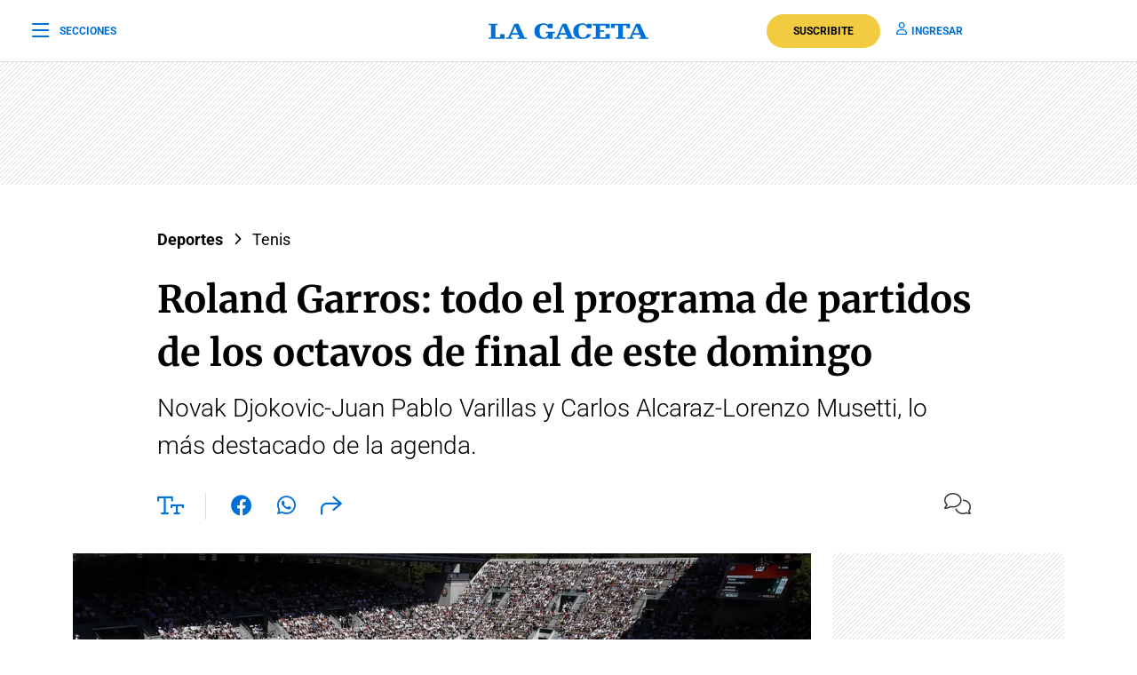

--- FILE ---
content_type: text/html; charset=UTF-8
request_url: https://www.lagaceta.com.ar/nota/993852/deportes/roland-garros-todo-programa-partidos-octavos-final-este-domingo.html
body_size: 23419
content:

<!DOCTYPE html>
<html lang="es-AR">
    <head>
        <meta charset="utf-8">
        <title>Roland Garros: todo el programa de partidos de los octavos de final de este domingo</title>
<meta name="viewport" content="width=device-width, initial-scale=1.0">
<meta name="theme-color" content="#ffffff">
<meta name="msapplication-navbutton-color" content="#ffffff">
<meta name="apple-mobile-web-app-status-bar-style" content="#ffffff">
<meta name="author" content="La Gaceta">
<meta name="revisit-after" content="1 days">
<meta name="creation_date" content="04/08/1912">
<meta name="distribution" content="global">
<meta name="geo.position" content="-26.828;-65.2062">
<meta name="geo.country" content="AR-Tucumán">
<meta name="geo.placename" content="Tucumán, Argentina">
<meta name="geo.region" content="AR-T">
<meta name="ICBM" content="-26.828, -65.2062">
<meta name="google-signin-client_id" content="643316196002-5j7ap76e8col3p5vevkb290hbtcajmt8.apps.googleusercontent.com"><meta name="robots" content="index,follow,noodp"><meta name="robots" content="max-image-preview:large">
<meta name="robots" content="max-video-preview:10">
<meta name="msvalidate.01" content="C6E13896588C431179E6A869A6AE3A83">
<meta name="msvalidate.01" content="8C6EC418BFE57747E12F5FE09EA44468" /> <!--2005-->
<meta property="fb:app_id" content="201312843260601">
<meta property="fb:pages" content="21627077384">
<meta name="twitter:card" content="summary_large_image">
<meta name="twitter:site" content="@lagacetatucuman">
<meta name="twitter:creator" content="@lagacetatucuman">
<meta name="twitter:site:id" content="82403377">
<meta name="twitter:domain" content="lagaceta.com.ar">

<meta http-equiv="x-dns-prefetch-control" content="on">
<link rel="preconnect" href="https://www.lagaceta.com.ar/">
<link rel="dns-prefetch" href="https://www.lagaceta.com.ar/">
<link rel="preconnect" href="https://img.lagaceta.com.ar/">
<link rel="dns-prefetch" href="https://img.lagaceta.com.ar/">

<link rel="preconnect" href="https://cdn.lavoz.com.ar">
<link rel="dns-prefetch" href="https://cdn.lavoz.com.ar">

<link rel="preconnect" href="https://news.google.com">
<link rel="dns-prefetch" href="https://news.google.com">
<link rel="preconnect" href="https://www.google.com">
<link rel="dns-prefetch" href="https://www.google.com">

<link rel="preconnect" href="https://securepubads.g.doubleclick.net" crossorigin>
<link rel="dns-prefetch" href="https://securepubads.g.doubleclick.net">
<link rel="dns-prefetch" href="https://googleads.g.doubleclick.net">
<link rel="preconnect" href="https://www.googletagmanager.com" crossorigin>
<link rel="dns-prefetch" href="https://www.googletagmanager.com">
<link rel="preconnect" href="https://pagead2.googlesyndication.com">
<link rel="dns-prefetch" href="https://pagead2.googlesyndication.com">
<link rel="preconnect" href="https://td.doubleclick.net">
<link rel="dns-prefetch" href="https://td.doubleclick.net">
<link rel="preconnect" href="https://www.youtube.com">
<link rel="dns-prefetch" href="https://www.youtube.com">
<link rel="preconnect" href="https://cdn.ampproject.org" crossorigin>
<link rel="dns-prefetch" href="https://cdn.ampproject.org">
<link rel="preconnect" href="https://analytics.google.com">
<link rel="dns-prefetch" href="https://analytics.google.com">
<link rel="dns-prefetch" href="https://apis.google.com">

<link rel="dns-prefetch" href="https://sdk.mrf.io">


    <style id="critical-css">
        body,html{font-family:Roboto,sans-serif;width:100%;height:100%}a{text-decoration:none}:focus-visible{outline:-webkit-focus-ring-color auto 0}.clear{clear:both}#sidebar{width:100%;max-width:100%;height:820px;max-height:820px;background-color:#000;padding:48px 24px;overflow:hidden}#sidebar .close{color:#fff;font-size:26px;float:right;margin:10px 0 0;padding:0}#sidebar .search{margin-bottom:48px;width:400px;padding-left:20px;height:44px;float:left;border:2px solid #333;-webkit-border-top-left-radius:6px;-moz-border-top-left-radius:6px;border-top-left-radius:6px;-webkit-border-top-right-radius:6px;-moz-border-top-right-radius:6px;border-top-right-radius:6px;-webkit-border-bottom-right-radius:6px;-moz-border-bottom-right-radius:6px;border-bottom-right-radius:6px;-webkit-border-bottom-left-radius:6px;-moz-border-bottom-left-radius:6px;border-bottom-left-radius:6px}#sidebar .search input{width:85%;background:0 0;height:40px;border:none;color:#fff;padding:0;font-size:16px;float:left}#sidebar .search button{width:15%;border:none;background:0 0;font-size:15px;color:#fff;padding:0;margin:0;float:left;height:40px}#sidebar .search button i{margin-top:2px;line-height:2}#sidebar .suscription{width:100%;text-align:center;display:flex;align-items:center;justify-content:center;margin-bottom:48px}#sidebar .suscription .text{font-size:18px;color:#fff;font-weight:300;display:flex;align-items:center;justify-content:center}#sidebar .suscription a{font-size:16px;font-weight:700;color:#c8a00e;border:2px solid #c8a00e;padding:6px 40px;margin-left:24px;-webkit-border-top-left-radius:30px;-moz-border-top-left-radius:30px;border-top-left-radius:30px;-webkit-border-top-right-radius:30px;-moz-border-top-right-radius:30px;border-top-right-radius:30px;-webkit-border-bottom-right-radius:30px;-moz-border-bottom-right-radius:30px;border-bottom-right-radius:30px;-webkit-border-bottom-left-radius:30px;-moz-border-bottom-left-radius:30px;border-bottom-left-radius:30px}#sidebar nav{margin-bottom:30px}#sidebar nav span{font-size:12px;font-weight:900;color:#fff;text-transform:uppercase;letter-spacing:3px;margin-bottom:24px;display:block}#sidebar nav ul{columns:3;-webkit-columns:3;-moz-columns:3;padding:0;margin:0}#sidebar nav ul.col2{columns:2;-webkit-columns:2;-moz-columns:2}#sidebar nav ul.col1{columns:1;-webkit-columns:1;-moz-columns:1}#sidebar nav ul li{display:block}#sidebar nav ul li a{font-size:15px;color:#fff;margin-bottom:18px;display:block}#sidebar .services{width:100%;display:flex;align-items:center;justify-content:space-around;padding:48px 0;border-top:1px solid #333;border-bottom:1px solid #333;margin-bottom:48px}#sidebar .services a{display:inline-block;color:#fff;text-align:center;font-size:14px;font-weight:400}#sidebar .services a i{font-size:24px;display:block;margin-bottom:10px}#sidebar .social{width:100%;text-align:right}#sidebar .social a{display:inline-block;color:#fff;font-size:18px;margin-left:32px}.body-blackout{position:absolute;z-index:2010;left:0;top:0;width:100%;height:100%;background-color:rgba(255,255,255,.9);display:none}.popup-modal{height:auto;width:600px;background-color:#fff;position:absolute;left:50%;top:10%;min-height:200px;transform:translate(-50%,-50%);padding:0;opacity:0;z-index:2011;box-shadow:0 5px 15px rgba(0,0,0,.5);border:1px solid;-webkit-border-top-left-radius:4px;-moz-border-top-left-radius:4px;border-top-left-radius:4px;-webkit-border-top-right-radius:4px;-moz-border-top-right-radius:4px;border-top-right-radius:4px;-webkit-border-bottom-right-radius:4px;-moz-border-bottom-right-radius:4px;border-bottom-right-radius:4px;-webkit-border-bottom-left-radius:4px;-moz-border-bottom-left-radius:4px;border-bottom-left-radius:4px;text-align:center}.popup-modal .close{position:absolute;font-size:22px;right:20px;top:10px;color:#333}header{width:100%;background-color:#fff;margin-bottom:48px}header .center{width:100%;display:flex;align-items:center;justify-content:space-between;padding:0 36px;height:100px;background-color:#fff;border-bottom:1px solid #dbdbdb}header .center .left{width:33%}header .center .left span{font-size:12px;color:#0070d7;text-transform:uppercase;font-weight:700;display:flex;align-items:center;padding:0;margin:0;line-height:0}header .center .left span i{font-size:22px;margin:2px 0 0;padding:0;line-height:0;margin-right:12px;float:left;margin-top:-2px}header .center .brand{width:34%;text-align:center;color:#0070d7}header .center .brand svg{width:286px;height:28px}header .center .brand path{fill:#0070d7}header .center .links{width:33%;text-align:right;display:flex;align-items:center;justify-content:right}header .center .links a{font-size:12px;font-weight:700;color:#0070d7;text-transform:uppercase;margin-left:18px}header .center .links a i{font-size:14px;color:#0070d7;margin-right:5px}header .center .links a.suscribe{background-color:#f2cb40;color:#000;padding:10px 30px;-webkit-border-top-left-radius:30px;-moz-border-top-left-radius:30px;border-top-left-radius:30px;-webkit-border-top-right-radius:30px;-moz-border-top-right-radius:30px;border-top-right-radius:30px;-webkit-border-bottom-right-radius:30px;-moz-border-bottom-right-radius:30px;border-bottom-right-radius:30px;-webkit-border-bottom-left-radius:30px;-moz-border-bottom-left-radius:30px;border-bottom-left-radius:30px}header.small .center{border-bottom:1px solid #dbdbdb;height:70px}header.small .center .brand svg{width:180px;height:18px}header.small .center .brand svg path{width:100%}header.section{margin-bottom:0}@media (max-width:767.98px){#sidebar{height:100%;padding:48px 12px}#sidebar .close{position:absolute;top:23px;right:24px}#sidebar .search{width:100%;margin-top:40px}#sidebar .suscription{display:block}#sidebar .suscription .text{width:100%;display:block;text-align:center;font-size:18px;margin-bottom:24px}#sidebar .suscription a{margin:0}#sidebar .services{display:block;padding:30px 0 0}#sidebar .services a{width:33.3%;float:left;padding:16px 10px 0;height:88px;margin-bottom:24px}#sidebar .social{display:flex;align-items:center;justify-content:space-between;padding:0 24px}#sidebar .social a{margin:0}header.small{height:auto}header .center{padding:0 24px}header .center .left{width:10%}header .center .left span{font-size:0}header .center .brand{width:80%}header .center .links{width:10%}header .center .links .suscribe{display:none}header .center .links a{font-size:0}header .center .links a i{font-size:22px}}@media (max-width:991.98px){#sidebar{height:100%;padding:48px 12px}#sidebar .close{position:absolute;top:23px;right:24px}#sidebar .search{width:100%;margin-top:40px}#sidebar .suscription{display:block}#sidebar .suscription .text{width:100%;display:block;text-align:center;font-size:18px;margin-bottom:24px}#sidebar .suscription a{margin:0}header.small{height:auto}header .center{padding:0 24px}header .center .left{width:10%}header .center .left span{font-size:0}header .center .brand{width:80%}header .center .links{width:10%}header .center .links .suscribe{display:none}header .center .links a{font-size:0}header .center .links a i{font-size:22px}}@media (min-width:1199.98px)and (max-width:2800px){.container{max-width:1296px}}@media (min-width:992px)and (max-width:1199.97px){.container{max-width:100%}}@media (max-width:575.98px){.popup-modal{width:90%;top:15%}.col-12{--bs-gutter-x:3rem}#sidebar{padding:48px 12px}#sidebar .close{position:absolute;top:23px;right:24px}#sidebar .search{width:100%;margin-top:40px}#sidebar .suscription{display:block}#sidebar .suscription .text{width:100%;display:block;text-align:center;font-size:18px;margin-bottom:24px}#sidebar .suscription a{margin:0}#sidebar nav ul{columns:2;-webkit-columns:2;-moz-columns:2}#sidebar .services{display:block;padding:30px 0 0}#sidebar .services a{width:33.3%;float:left;padding:16px 10px 0;height:88px;margin-bottom:24px}#sidebar .services a:nth-child(7){width:100%;border:1px solid #333;-webkit-border-top-left-radius:6px;-moz-border-top-left-radius:6px;border-top-left-radius:6px;-webkit-border-top-right-radius:6px;-moz-border-top-right-radius:6px;border-top-right-radius:6px;-webkit-border-bottom-right-radius:6px;-moz-border-bottom-right-radius:6px;border-bottom-right-radius:6px;-webkit-border-bottom-left-radius:6px;-moz-border-bottom-left-radius:6px;border-bottom-left-radius:6px;display:flex;align-items:center;justify-content:center;height:auto;padding:6px;gap:12px;margin-top:24px}#sidebar .services a:nth-child(7) i{margin:0}#sidebar .social{display:flex;align-items:center;justify-content:space-between;padding:0 24px}#sidebar .social a{margin:0}header{margin-bottom:0}header.small{height:auto}header .center{padding:0 24px}header .center .left{width:10%}header .center .left span{font-size:0}header .center .brand{width:80%}header .center .links{width:10%}header .center .links .suscribe{display:none}header .center .links a{font-size:0;display:block}header .center .links a i{font-size:22px}}.add{background:url("../../../assets/2022/images/patternAdd.png");display:flex;align-items:center;justify-content:center;margin-bottom:48px}.add.side{padding:0}.add.big{margin-bottom:0}.container{width:100%;padding-right:var(--bs-gutter-x,.75rem);padding-left:var(--bs-gutter-x,.75rem);margin-right:auto;margin-left:auto}@media (min-width:576px){.container{max-width:540px}}@media (min-width:768px){.container{max-width:720px}}@media (min-width:992px){.container{max-width:960px}}@media (min-width:1200px){.container{max-width:1140px}}@media (min-width:1400px){.container{max-width:1320px}}.row{--bs-gutter-x:1.5rem;--bs-gutter-y:0;display:flex;flex-wrap:wrap;margin-top:calc(-1 * var(--bs-gutter-y));margin-right:calc(-.5 * var(--bs-gutter-x));margin-left:calc(-.5 * var(--bs-gutter-x))}.row>*{box-sizing:border-box;flex-shrink:0;width:100%;max-width:100%;padding-right:calc(var(--bs-gutter-x) * .5);padding-left:calc(var(--bs-gutter-x) * .5);margin-top:var(--bs-gutter-y)}.col-12{flex:0 0 auto;width:100%}@media (min-width:768px){.col-md-6{flex:0 0 auto;width:50%}.col-md-10{flex:0 0 auto;width:83.33333333%}.col-md-12{flex:0 0 auto;width:100%}.d-md-none{display:none!important}}@media (min-width:992px){.col-lg-3{flex:0 0 auto;width:25%}.col-lg-4{flex:0 0 auto;width:33.33333333%}.col-lg-5{flex:0 0 auto;width:41.66666667%}.col-lg-10{flex:0 0 auto;width:83.33333333%}.d-lg-none{display:none!important}}@media (min-width:1200px){.col-xl-3{flex:0 0 auto;width:25%}.col-xl-4{flex:0 0 auto;width:33.33333333%}.col-xl-5{flex:0 0 auto;width:41.66666667%}.col-xl-9{flex:0 0 auto;width:75%}.col-xl-10{flex:0 0 auto;width:83.33333333%}}.justify-content-center{justify-content:center!important}:root{--bs-blue:#0d6efd;--bs-indigo:#6610f2;--bs-purple:#6f42c1;--bs-pink:#d63384;--bs-red:#dc3545;--bs-orange:#fd7e14;--bs-yellow:#ffc107;--bs-green:#198754;--bs-teal:#20c997;--bs-cyan:#0dcaf0;--bs-white:#fff;--bs-gray:#6c757d;--bs-gray-dark:#343a40;--bs-gray-100:#f8f9fa;--bs-gray-200:#e9ecef;--bs-gray-300:#dee2e6;--bs-gray-400:#ced4da;--bs-gray-500:#adb5bd;--bs-gray-600:#6c757d;--bs-gray-700:#495057;--bs-gray-800:#343a40;--bs-gray-900:#212529;--bs-primary:#0d6efd;--bs-secondary:#6c757d;--bs-success:#198754;--bs-info:#0dcaf0;--bs-warning:#ffc107;--bs-danger:#dc3545;--bs-light:#f8f9fa;--bs-dark:#212529;--bs-primary-rgb:13,110,253;--bs-secondary-rgb:108,117,125;--bs-success-rgb:25,135,84;--bs-info-rgb:13,202,240;--bs-warning-rgb:255,193,7;--bs-danger-rgb:220,53,69;--bs-light-rgb:248,249,250;--bs-dark-rgb:33,37,41;--bs-white-rgb:255,255,255;--bs-black-rgb:0,0,0;--bs-body-color-rgb:33,37,41;--bs-body-bg-rgb:255,255,255;--bs-font-sans-serif:system-ui,-apple-system,"Segoe UI",Roboto,"Helvetica Neue",Arial,"Noto Sans","Liberation Sans",sans-serif,"Apple Color Emoji","Segoe UI Emoji","Segoe UI Symbol","Noto Color Emoji";--bs-font-monospace:SFMono-Regular,Menlo,Monaco,Consolas,"Liberation Mono","Courier New",monospace;--bs-gradient:linear-gradient(180deg, rgba(255, 255, 255, 0.15), rgba(255, 255, 255, 0));--bs-body-font-family:var(--bs-font-sans-serif);--bs-body-font-size:1rem;--bs-body-font-weight:400;--bs-body-line-height:1.5;--bs-body-color:#212529;--bs-body-bg:#fff}*,::after,::before{box-sizing:border-box}@media (prefers-reduced-motion:no-preference){:root{scroll-behavior:smooth}}body{margin:0;font-family:var(--bs-body-font-family);font-size:var(--bs-body-font-size);font-weight:var(--bs-body-font-weight);line-height:var(--bs-body-line-height);color:var(--bs-body-color);text-align:var(--bs-body-text-align);background-color:var(--bs-body-bg);-webkit-text-size-adjust:100%}h1,h2{margin-top:0;margin-bottom:.5rem;font-weight:500;line-height:1.2}h1{font-size:calc(1.375rem + 1.5vw)}@media (min-width:1200px){.d-xl-block{display:block!important}h1{font-size:2.5rem}}h2{font-size:calc(1.325rem + .9vw)}@media (min-width:1200px){h2{font-size:2rem}}ul{padding-left:2rem}ul{margin-top:0;margin-bottom:1rem}b{font-weight:bolder}a{color:#0d6efd;text-decoration:underline}a:not([href]):not([class]){color:inherit;text-decoration:none}img,svg{vertical-align:middle}button{border-radius:0}button,input{margin:0;font-family:inherit;font-size:inherit;line-height:inherit}button{text-transform:none}[type=button],button{-webkit-appearance:button}::-moz-focus-inner{padding:0;border-style:none}::-webkit-datetime-edit-day-field,::-webkit-datetime-edit-fields-wrapper,::-webkit-datetime-edit-hour-field,::-webkit-datetime-edit-minute,::-webkit-datetime-edit-month-field,::-webkit-datetime-edit-text,::-webkit-datetime-edit-year-field{padding:0}::-webkit-inner-spin-button{height:auto}::-webkit-search-decoration{-webkit-appearance:none}::-webkit-color-swatch-wrapper{padding:0}::-webkit-file-upload-button{font:inherit}::file-selector-button{font:inherit}::-webkit-file-upload-button{font:inherit;-webkit-appearance:button}a{text-decoration:none!important}body{font-family:Roboto,sans-serif!important}.article .articleHead h1{font-weight:700!important;font-family:Merriweather,XMerriweather!important}.article .articleHead .breadcrumb,.article .articleHead h2{font-family:Roboto,XRoboto}@font-face{font-family:Merriweather;font-style:normal;font-weight:300 700;font-stretch:100%;font-display:swap;src:url(https://fonts.gstatic.com/s/merriweather/v32/u-4e0qyriQwlOrhSvowK_l5UcA6zuSYEqOzpPe3HOZJ5eX1WtLaQwmYiSeqqJ-k.woff2) format('woff2');unicode-range:U+0000-00FF,U+0131,U+0152-0153,U+02BB-02BC,U+02C6,U+02DA,U+02DC,U+0304,U+0308,U+0329,U+2000-206F,U+20AC,U+2122,U+2191,U+2193,U+2212,U+2215,U+FEFF,U+FFFD}@font-face{font-family:XMerriweather;src:local("Times New Roman");size-adjust:119.69999999999996%;ascent-override:80%}@font-face{font-family:Roboto;font-style:normal;font-weight:100 900;font-stretch:100%;font-display:swap;src:url(https://fonts.gstatic.com/s/roboto/v48/KFO7CnqEu92Fr1ME7kSn66aGLdTylUAMa3yUBA.woff2) format('woff2');unicode-range:U+0000-00FF,U+0131,U+0152-0153,U+02BB-02BC,U+02C6,U+02DA,U+02DC,U+0304,U+0308,U+0329,U+2000-206F,U+20AC,U+2122,U+2191,U+2193,U+2212,U+2215,U+FEFF,U+FFFD}@font-face{font-family:XRoboto;src:local(Arial);size-adjust:100.13%;ascent-override:96%}.popup-modal.share{top:5%;width:394px;padding:0 0 24px;-webkit-border-top-left-radius:10px;-moz-border-top-left-radius:10px;border-top-left-radius:10px;-webkit-border-top-right-radius:10px;-moz-border-top-right-radius:10px;border-top-right-radius:10px;-webkit-border-bottom-right-radius:10px;-moz-border-bottom-right-radius:10px;border-bottom-right-radius:10px;-webkit-border-bottom-left-radius:10px;-moz-border-bottom-left-radius:10px;border-bottom-left-radius:10px}.popup-modal.share .titleModal{border:none;font-size:24px;font-weight:400;padding:24px 30px 20px}.popup-modal.share .links{padding:0 48px}.popup-modal.share .links a{display:block;font-size:18px;font-weight:400;color:#000;text-align:left;padding:19px 0}.popup-modal.share .links a i{font-size:24px;color:#0070d7;margin-right:12px;float:left;width:25px;text-align:center}[data-customTooltip]{position:relative}[data-customTooltip]::after{background-color:#fff;font-weight:400;color:#000;font-size:14px;padding:8px 12px;height:fit-content;width:max-content;border-radius:6px;position:absolute;text-align:center;top:-85px;left:50%;content:attr(data-customTooltip);transform:translate(-50%,110%) scale(0);transform-origin:top;box-shadow:0 4px 14px 0 rgba(0,0,0,.2),0 0 0 1px rgba(0,0,0,.05)}.article{width:100%;padding-top:48px}.article .add{margin-bottom:32px}.article .articleHead{margin-bottom:32px}.article .articleHead .breadcrumb{margin-bottom:24px}.article .articleHead .breadcrumb a{font-size:18px;color:#000;margin-right:12px;text-decoration:none;vertical-align:top;-webkit-transform:translateZ(0);transform:translateZ(0);position:relative;overflow:hidden;display:inline-block;position:relative}.article .articleHead .breadcrumb a:before{content:"";position:absolute;z-index:-1;left:0;right:100%;bottom:0;background:#000;height:1px}.article .articleHead h1{font-size:42px;line-height:60px;color:#000;font-family:Merriweather,serif;font-weight:600;margin-bottom:12px}.article .articleHead h2{font-size:28px;line-height:42px;color:#000;font-weight:300}.article .articleHead .tools{width:100%;margin-top:32px}.article .articleHead .tools .left{float:left}.article .articleHead .tools .left a,.article .articleHead .tools .left span{font-size:24px;color:#0070d7;margin-right:24px}.article .articleHead .tools .left .sizeText{font-size:24px;color:#0070d7;margin-right:24px;border-right:1px solid #dbdbdb;padding-right:24px;display:inline-block;height:30px}.article .articleHead .tools .left .size{position:relative}.article .articleHead .tools .left .size .range{position:absolute;display:none;top:-10px;left:82px;width:200px;opacity:0;background-color:#fff}.article .articleHead .tools .left .size .range input[type=range]{-webkit-appearance:none;margin:0;width:100%}.article .articleHead .tools .left .size .range input[type=range]::-webkit-slider-runnable-track{width:100%;height:3px;box-shadow:none;background:#dbdbdb}.article .articleHead .tools .left .size .range input[type=range]::-webkit-slider-thumb{box-shadow:none;height:20px;width:20px;border:2px solid #0070d7;border-radius:100%;background:#fff;-webkit-appearance:none;margin-top:-9px}.article .articleHead .tools .left .size .range input[type=range]::-moz-range-track{width:100%;height:8.4px;box-shadow:1px 1px 1px #000,0 0 1px #0d0d0d;background:#3071a9;border-radius:1.3px;border:.2px solid #010101}.article .articleHead .tools .left .size .range input[type=range]::-moz-range-thumb{box-shadow:1px 1px 1px #000,0 0 1px #0d0d0d;border:1px solid #000;height:36px;width:16px;border-radius:3px;background:#fff}.article .articleHead .tools .left .size .range input[type=range]::-ms-track{width:100%;height:8.4px;background:rgba(0,0,0,0);border-color:transparent;border-width:16px 0;color:transparent}.article .articleHead .tools .left .size .range input[type=range]::-ms-fill-lower{background:#2a6495;border:.2px solid #010101;border-radius:2.6px;box-shadow:1px 1px 1px #000,0 0 1px #0d0d0d}.article .articleHead .tools .left .size .range input[type=range]::-ms-fill-upper{background:#3071a9;border:.2px solid #010101;border-radius:2.6px;box-shadow:1px 1px 1px #000,0 0 1px #0d0d0d}.article .articleHead .tools .left .size .range input[type=range]::-ms-thumb{box-shadow:1px 1px 1px #000,0 0 1px #0d0d0d;border:1px solid #000;height:36px;width:16px;border-radius:3px;background:#fff}.article .articleHead .tools .right{float:right}.article .articleHead .tools .right span{font-size:16px;color:#333;margin-left:24px;display:inline-block}.article .articleHead .tools .right span i{font-size:24px;float:left;margin-right:10px}.article .articleHead .tools .right span span{margin:0}.article .image{width:100%;margin-bottom:30px}.article .image img{width:100%;height:auto}.article .articleBody .tools .left .size .range{position:absolute;top:-10px;left:82px;width:200px;display:none;opacity:0;background-color:#fff}.article .articleBody .tools .left .size .range input[type=range]{-webkit-appearance:none;margin:0;width:100%}.article .articleBody .tools .left .size .range.down{top:0;left:39px;width:282px;height:30px}.article .articleBody .tools .left .size .range input[type=range]::-webkit-slider-runnable-track{width:100%;height:3px;box-shadow:none;background:#dbdbdb}.article .articleBody .tools .left .size .range input[type=range]::-webkit-slider-thumb{box-shadow:none;height:20px;width:20px;border:2px solid #0070d7;border-radius:100%;background:#fff;-webkit-appearance:none;margin-top:-9px}.article .articleBody .tools .left .size .range input[type=range]::-moz-range-track{width:100%;height:8.4px;box-shadow:1px 1px 1px #000,0 0 1px #0d0d0d;background:#3071a9;border-radius:1.3px;border:.2px solid #010101}.article .articleBody .tools .left .size .range input[type=range]::-moz-range-thumb{box-shadow:1px 1px 1px #000,0 0 1px #0d0d0d;border:1px solid #000;height:36px;width:16px;border-radius:3px;background:#fff}.article .articleBody .tools .left .size .range input[type=range]::-ms-track{width:100%;height:8.4px;background:rgba(0,0,0,0);border-color:transparent;border-width:16px 0;color:transparent}.article .articleBody .tools .left .size .range input[type=range]::-ms-fill-lower{background:#2a6495;border:.2px solid #010101;border-radius:2.6px;box-shadow:1px 1px 1px #000,0 0 1px #0d0d0d}.article .articleBody .tools .left .size .range input[type=range]::-ms-fill-upper{background:#3071a9;border:.2px solid #010101;border-radius:2.6px;box-shadow:1px 1px 1px #000,0 0 1px #0d0d0d}.article .articleBody .tools .left .size .range input[type=range]::-ms-thumb{box-shadow:1px 1px 1px #000,0 0 1px #0d0d0d;border:1px solid #000;height:36px;width:16px;border-radius:3px;background:#fff}@media (max-width:575.98px){[data-customTooltip]{display:none}[data-customTooltip]::after{display:none}.popup-modal.share{width:100%;position:fixed;top:inherit;bottom:-210px;padding:0 0 55px}.article .image{margin-bottom:30px}.article .articleHead h1{font-size:32px;line-height:42px;font-weight:600}.article .articleHead h2{font-size:22px;line-height:30px}.article .articleHead .tools .left span{margin-right:15px;padding-right:0;display:inline-block;height:30px}.article .articleHead .tools .left a{margin-right:15px}.article .articleHead .tools .left .size .range{left:66px}.article .articleHead .tools .right{margin-top:2px}.article .articleHead .tools .right span{margin-left:0}}@font-face{font-family:lg;font-weight:400;font-style:normal;font-display:swap;src:url('https://www.lagaceta.com.ar/assets/2022/fonts/icons/lg.2025.1.compressed.woff2') format('woff2')}[class^=icon-]{font-family:lg!important;speak:never;font-style:normal;font-weight:400;font-variant:normal;text-transform:none;line-height:1;-webkit-font-smoothing:antialiased;-moz-osx-font-smoothing:grayscale}.icon-bars-regular:before{content:"\e912"}.icon-comments-light:before{content:"\e91e"}.icon-copy-light:before{content:"\e920"}.icon-envelope-light:before{content:"\e922"}.icon-facebook-f-brands:before{content:"\e923"}.icon-instagram-brands:before{content:"\e927"}.icon-magnifying-glass-regular:before{content:"\e928"}.icon-newspaper-light:before{content:"\e92a"}.icon-plus-light:before{content:"\e92c"}.icon-share-light:before{content:"\e92d"}.icon-share-regular:before{content:"\e92e"}.icon-text-size-regular:before{content:"\e933"}.icon-user-regular:before{content:"\e938"}.icon-xmark-regular:before{content:"\e939"}.icon-youtube-brands:before{content:"\e93a"}.icon-whatsapp-brands:before{content:"\e93d"}.icon-facebook-brands:before{content:"\e941"}.icon-noro:before{content:"\e946"}.icon-gift-card-light:before{content:"\e947"}.icon-house-light:before{content:"\e948"}.icon-tiktok:before{content:"\e969"}.icon-x-twitter:before{content:"\e96a"}.icon-games:before{content:"\e96c"}.bn90{height:138px}    </style>
    
            <link rel="preload" href="https://img.lagaceta.com.ar/fotos/notas/2023/06/04/1200x680_a-pleno-clima-paris-acompano-primeras-jornadas-roland-garros-993852-093207.webp" as="image" fetchpriority="high">
    <link rel="preload" href="https://www.lagaceta.com.ar/assets/2022/css/base.min.25.4.css" as="style" onload="this.onload=null;this.rel='stylesheet'">
<!-- Desktop -->
    <link rel="preload" href="https://fonts.gstatic.com/s/merriweather/v32/u-4e0qyriQwlOrhSvowK_l5UcA6zuSYEqOzpPe3HOZJ5eX1WtLaQwmYiSeqqJ-k.woff2" as="font" type="font/woff2" crossorigin>
    <link rel="preload" href="https://fonts.gstatic.com/s/roboto/v48/KFO7CnqEu92Fr1ME7kSn66aGLdTylUAMa3yUBA.woff2" as="font" type="font/woff2" crossorigin>
    <link rel="preload" href="https://www.lagaceta.com.ar/assets/2022/css/bootstrap-grid-reboot.min.css" as="style" onload="this.onload=null;this.rel='stylesheet'">
<link rel="preload" href="https://www.lagaceta.com.ar/assets/2022/fonts/icons/lg.2025.1.compressed.woff2" as="font" type="font/woff2" crossorigin>
<style>
.body.paywall.amp-mode-mouse { position: static;} header .access ul li, header .access ul li a { position: static;} a { text-decoration: none !important;} body {font-family: "Roboto", sans-serif !important;} .article .articleHead h1 {font-weight: 700 !important; font-family: 'Merriweather', 'XMerriweather' !important;} .article .articleBody p {font-family: 'Merriweather', 'XMerriweather' !important;} .article .articleHead h2,.article .articleHead .breadcrumb {font-family: 'Roboto', 'XRoboto';}
 </style>
<!-- Bootstrap -->
    <link rel="preload" href="https://www.lagaceta.com.ar/assets/2022/css/bootstrap-grid-reboot.min.css" as="style" onload="this.onload=null;this.rel='stylesheet'">
    <noscript>
    <link rel="preload" href="https://www.lagaceta.com.ar/assets/2022/css/bootstrap-grid-reboot.min.css" as="style" onload="this.onload=null;this.rel='stylesheet'">
    </noscript>

<style>
@font-face {
    font-family: 'Merriweather';
    font-style: normal;
    font-weight: 300 700;
    font-stretch: 100%;
    font-display: swap;
    src: url(https://fonts.gstatic.com/s/merriweather/v32/u-4e0qyriQwlOrhSvowK_l5UcA6zuSYEqOzpPe3HOZJ5eX1WtLaQwmYiSeqqJ-k.woff2) format('woff2');
    unicode-range: U+0000-00FF, U+0131, U+0152-0153, U+02BB-02BC, U+02C6, U+02DA, U+02DC, U+0304, U+0308, U+0329, U+2000-206F, U+20AC, U+2122, U+2191, U+2193, U+2212, U+2215, U+FEFF, U+FFFD;
    }
@font-face {
    font-family: 'XMerriweather';
    src: local("Times New Roman");
    size-adjust: 119.69999999999996%;
    ascent-override: 80%;
}
@font-face {
    font-family: 'Roboto';
    font-style: normal;
    font-weight: 100 900;
    font-stretch: 100%;
    font-display: swap;
    src: url(https://fonts.gstatic.com/s/roboto/v48/KFO7CnqEu92Fr1ME7kSn66aGLdTylUAMa3yUBA.woff2) format('woff2');
    unicode-range: U+0000-00FF, U+0131, U+0152-0153, U+02BB-02BC, U+02C6, U+02DA, U+02DC, U+0304, U+0308, U+0329, U+2000-206F, U+20AC, U+2122, U+2191, U+2193, U+2212, U+2215, U+FEFF, U+FFFD;
    }
@font-face {
    font-family: 'XRoboto';
    src: local(Arial);
    size-adjust: 100.13%;
    ascent-override: 96%;
}
</style>

<!-- Css -->
    <link rel="preload" href="https://www.lagaceta.com.ar/assets/2022/css/news.min.v3.3.css" as="style" onload="this.onload=null;this.rel='stylesheet'">

<style>
@font-face{font-family:lg;font-weight:400;font-style:normal;font-display:swap;src:url('https://www.lagaceta.com.ar/assets/2022/fonts/icons/lg.2025.10.woff2') format('woff2')}[class*=" icon-"],[class^=icon-]{font-family:lg!important;speak:never;font-style:normal;font-weight:400;font-variant:normal;text-transform:none;line-height:1;-webkit-font-smoothing:antialiased;-moz-osx-font-smoothing:grayscale}.icon-comments-thin:before{content:"\e900"}.icon-game-board-simple-thin:before{content:"\e901"}.icon-volume-high-thin:before{content:"\e902"}.icon-homee74c86fe6cb9354b7cfdfec19054ae32:before{content:"\e903"}.icon-plus36de6c6e72083b5fe2aca2441f53acf7:before{content:"\e904"}.icon-messages-regular:before{content:"\e905"}.icon-trash-can-light:before{content:"\e906"}.icon-pen-to-square-regular:before{content:"\e907"}.icon-badge-percent-light:before{content:"\e908"}.icon-google:before{content:"\e909"}.icon-spotify:before{content:"\e90a"}.icon-microphone-light:before{content:"\e90b"}.icon-arrow-up-right-from-square-regular:before{content:"\e90c"}.icon-angle-down-solid:before{content:"\e90d"}.icon-arrow-down-light:before{content:"\e90e"}.icon-arrow-right-from-bracket-regular:before{content:"\e90f"}.icon-arrow-right-regular:before{content:"\e910"}.icon-arrow-up-light:before{content:"\e911"}.icon-bars-regular:before{content:"\e912"}.icon-bell-regular:before{content:"\e913"}.icon-bookmark-regular:before{content:"\e914"}.icon-camera-regular:before{content:"\e915"}.icon-chart-bar-light:before{content:"\e916"}.icon-check-solid:before{content:"\e917"}.icon-circle-check-light:before{content:"\e918"}.icon-circle-check-solid:before{content:"\e919"}.icon-circle-question-regular:before{content:"\e91a"}.icon-cloud-sun-light:before{content:"\e91b"}.icon-comment-light:before{content:"\e91c"}.icon-comment-slash-regular:before{content:"\e91d"}.icon-comments-light:before{content:"\e91e"}.icon-comments-regular:before{content:"\e91f"}.icon-copy-light:before{content:"\e920"}.icon-droplet-light:before{content:"\e921"}.icon-envelope-light:before{content:"\e922"}.icon-facebook-f-brands:before{content:"\e923"}.icon-futbol-light:before{content:"\e924"}.icon-gear-regular:before{content:"\e925"}.icon-hand-fingers-crossed-light:before{content:"\e926"}.icon-instagram-brands:before{content:"\e927"}.icon-magnifying-glass-regular:before{content:"\e928"}.icon-money-bills-simple-light:before{content:"\e929"}.icon-newspaper-light:before{content:"\e92a"}.icon-play-regular:before{content:"\e92b"}.icon-plus-light:before{content:"\e92c"}.icon-share-light:before{content:"\e92d"}.icon-share-regular:before{content:"\e92e"}.icon-signal-stream-solid:before{content:"\e92f"}.icon-star-regular:before{content:"\e930"}.icon-star-solid:before{content:"\e931"}.icon-tag-light:before{content:"\e932"}.icon-text-size-regular:before{content:"\e933"}.icon-thumbs-down-regular:before{content:"\e934"}.icon-thumbs-up-regular:before{content:"\e935"}.icon-twitter-brands:before{content:"\e936"}.icon-unlock-keyhole-regular:before{content:"\e937"}.icon-user-regular:before{content:"\e938"}.icon-xmark-regular:before{content:"\e939"}.icon-youtube-brands:before{content:"\e93a"}.icon-envelope-regular:before{content:"\e93b"}.icon-xmark-light:before{content:"\e93c"}.icon-whatsapp-brands:before{content:"\e93d"}.icon-plus-regular:before{content:"\e93e"}.icon-angle-right-regular:before{content:"\e93f"}.icon-angle-down-regular:before{content:"\e940"}.icon-facebook-brands:before{content:"\e941"}.icon-unlock-keyhole-solid:before{content:"\e942"}.icon-angle-up-regular:before{content:"\e943"}.icon-comment-regular:before{content:"\e944"}.icon-user-group-regular:before{content:"\e945"}.icon-noro:before{content:"\e946"}.icon-gift-card-light:before{content:"\e947"}.icon-house-light:before{content:"\e948"}.icon-circle-check-thin:before{content:"\e949"}.icon-envelope-open-text-thin:before{content:"\e94a"}.icon-angle-right-solid:before{content:"\e94b"}.icon-game_Mesadetrabajo1:before{content:"\e94c"}.icon-circle-dollar-regular:before{content:"\e94d"}.icon-video:before{content:"\e94e"}.icon-gift-regular:before{content:"\e94f"}.icon-envelope:before{content:"\e950"}.icon-newspapper-thin:before{content:"\e951"}.icon-support:before{content:"\e952"}.icon-headphones:before{content:"\e953"}.icon-linkedin:before{content:"\e954"}.icon-clock:before{content:"\e955"}.icon-cloud-sun-thin:before{content:"\e956"}.icon-coins:before{content:"\e957"}.icon-newspaper-thin:before{content:"\e958"}.icon-lotery:before{content:"\e959"}.icon-magnifying-glass-thin:before{content:"\e95a"}.icon-money-bill-trend-up-thin:before{content:"\e95b"}.icon-eye-slash-regular:before{content:"\e95c"}.icon-shield-check-regular:before{content:"\e95d"}.icon-users-regular:before{content:"\e95e"}.icon-badge-percent-thin:before{content:"\e95f"}.icon-lock-keyhole-open-thin:before{content:"\e960"}.icon-user-headset-thin:before{content:"\e961"}.icon-users-thin:before{content:"\e962"}.icon-bullseye-pointer-thin:before{content:"\e963"}.icon-message-exclamation-thin:before{content:"\e964"}.icon-triangle:before{content:"\e965"}.icon-users-light:before{content:"\e966"}.icon-strava:before{content:"\e967"}.icon-arrows-left-right-thin:before{content:"\e968"}.icon-tiktok:before{content:"\e969"}.icon-x-twitter:before{content:"\e96a"}.icon-ellipsis-regular:before{content:"\e96b"}.icon-games:before{content:"\e96c"}.icon-services:before{content:"\e96d"}.icon-angle-left-regular-full:before {content: "\e971";}
</style><script async="async" src="https://securepubads.g.doubleclick.net/tag/js/gpt.js" crossorigin="anonymous"></script>

<script async src="https://cdn.ampproject.org/v0.js"></script>
<script async custom-element="amp-sidebar" src="https://cdn.ampproject.org/v0/amp-sidebar-0.1.js"></script>
<script async custom-element="amp-carousel" src="https://cdn.ampproject.org/v0/amp-carousel-0.2.js"></script>


	<meta http-equiv="Expires" content="60">

<link rel="alternate" href="https://feeds.feedburner.com/LaGacetaUltimoMomento?format=xml" type="application/rss+xml" title="La Gaceta - Ultimo Momento">
<link rel="alternate" href="https://feeds.feedburner.com/LaGaceta-General?format=xml" type="application/rss+xml" title="La Gaceta">
<link rel="alternate" href="https://feeds.feedburner.com/lgplay?format=xml" type="application/rss+xml" title="LG Play">
<link href="https://www.lagaceta.com.ar/images/favicon.ico" rel="shortcut icon" type="image/x-icon">
<link href="https://www.lagaceta.com.ar/apple-touch-icon.png" rel="apple-touch-icon">
<link href="https://www.lagaceta.com.ar/apple-touch-icon-114x114-precomposed.png" rel="apple-touch-icon-precomposed">
<link href="https://www.lagaceta.com.ar/apple-touch-icon-120x120-precomposed.png" rel="apple-touch-icon-precomposed">
<link rel="canonical" href="https://www.lagaceta.com.ar/nota/993852/deportes/roland-garros-todo-programa-partidos-octavos-final-este-domingo.html"><link rel="amphtml" href="https://www.lagaceta.com.ar/nota/amp/993852/deportes/roland-garros-todo-programa-partidos-octavos-final-este-domingo.html"><meta name="title" content="Roland Garros: todo el programa de partidos de los octavos de final de este domingo"><meta property="og:title" content="Roland Garros: todo el programa de partidos de los octavos de final de este domingo"><meta property="og:type" content="article"><meta name="twitter:title" content="Roland Garros: todo el programa de partidos de los octavos de final de este domingo"><meta name="description" content="Novak Djokovic-Juan Pablo Varillas y Carlos Alcaraz-Lorenzo Musetti, lo más destacado de la agenda."><meta property="og:description" content="Novak Djokovic-Juan Pablo Varillas y Carlos Alcaraz-Lorenzo Musetti, lo más destacado de la agenda."><meta name="twitter:description" content="Novak Djokovic-Juan Pablo Varillas y Carlos Alcaraz-Lorenzo Musetti, lo más destacado de la agenda."><meta property="og:url" content="https://www.lagaceta.com.ar/nota/993852/deportes/roland-garros-todo-programa-partidos-octavos-final-este-domingo.html"><meta name="keywords" content="Novak Djokovic, Roland Garros, Carlos Alcaraz, París, Djokovic-Juan Pablo Varillas, Sloane Stephens, Carlos Alcaraz-Lorenzo Musetti, Elina Svitolina-Daria Kasatkina, Karolina Muchová-Elina Avanesian, Elise Mertens, Sebastian Ofner-Stéfanos Tsitsipas"><meta name="news_keywords" content="Novak Djokovic, Roland Garros, Carlos Alcaraz, París, Djokovic-Juan Pablo Varillas, Sloane Stephens, Carlos Alcaraz-Lorenzo Musetti, Elina Svitolina-Daria Kasatkina, Karolina Muchová-Elina Avanesian, Elise Mertens, Sebastian Ofner-Stéfanos Tsitsipas"><link rel="image_src" type="image/jpg" href="https://img.lagaceta.com.ar/fotos/notas/2023/06/04/a-pleno-clima-paris-acompano-primeras-jornadas-roland-garros-993852-093207.jpg"><meta property="og:image" content="https://img.lagaceta.com.ar/fotos/notas/2023/06/04/a-pleno-clima-paris-acompano-primeras-jornadas-roland-garros-993852-093207.jpg"><meta property="og:image:type" content="image/jpg"><meta name="twitter:image" content="https://img.lagaceta.com.ar/fotos/notas/2023/06/04/a-pleno-clima-paris-acompano-primeras-jornadas-roland-garros-993852-093207.jpg"><meta property="og:image:width" content="1200" /><meta property="og:image:height" content="680" /><meta name="rating" content="general"><meta name="cXenseParse:recs:publishtime" content="2023-06-04T09:33:00Z"><meta name="cXenseParse:title" content="Roland Garros: todo el programa de partidos de los octavos de final de este domingo"><meta name="cXenseParse:description" content="Novak Djokovic-Juan Pablo Varillas y Carlos Alcaraz-Lorenzo Musetti, lo más destacado de la agenda."><meta name="cXenseParse:url" content="https://www.lagaceta.com.ar/nota/993852/deportes/roland-garros-todo-programa-partidos-octavos-final-este-domingo.html"><meta name="cXenseParse:pageclass" content="article"><meta name="cXenseParse:articleid" content="993852"><meta name="cXenseParse:premium" content="false"><meta name="cXenseParse:recs:premium" content="false"><meta name="cXenseParse:tipoarticulo" content="nota_periodistica"><meta name="cXenseParse:recs:tipoarticulo" content="nota_periodistica"><meta name="cXenseParse:category" content="Deportes"><meta name="cXenseParse:recs:category" content="Deportes"><meta name="cXenseParse:category" content="Tenis"><meta name="cXenseParse:recs:category" content="Tenis"><meta name="cXenseParse:tags" content="86"><meta name="cXenseParse:recs:tags" content="86"><meta name="cXenseParse:tags" content="Novak Djokovic"><meta name="cXenseParse:recs:tags" content="Novak Djokovic"><meta name="cXenseParse:tags" content="Roland Garros"><meta name="cXenseParse:recs:tags" content="Roland Garros"><meta name="cXenseParse:tags" content="Carlos Alcaraz"><meta name="cXenseParse:recs:tags" content="Carlos Alcaraz"><meta property="article:location" content="city:tucuman,argentina"><meta property="article:tag" content="Sports"><meta property="article:opinion" content="false"><meta name="LGParse:type" content="article">
<script>window.dataLayer = window.dataLayer || [];</script>
		<script>
	dataLayer.push({'plataforma': 'desktop'});
	</script>


			<script>
			dataLayer.push({'esvideo': 0});
		</script>
	
																																													<script>
		dataLayer.push({
		  'nota_id': '993852',
		  'fecha_pub': '2023-06-04',
		  'nota_dias': '892',
		  		  			  				  		'seccion_0' : 'Deportes',
		  			  				  		'seccion_1' : 'Tenis',
		  			  		  		  			  				  		'key_0' : 'Novak Djokovic',
		  				  			  				  		'key_1' : 'Roland Garros',
		  				  			  				  		'key_2' : 'Carlos Alcaraz',
		  				  			  		  		  	'keywords': 'Novak Djokovic,Roland Garros,Carlos Alcaraz,86,París,Djokovic-Juan Pablo Varillas,Sloane Stephens,Carlos Alcaraz-Lorenzo Musetti,Elina Svitolina-Daria Kasatkina,Karolina Muchová-Elina Avanesian,Elise Mertens,Sebastian Ofner-Stéfanos Tsitsipas',
		  		  		  			  		'origen': 'Agenda Pública',
		  			  		});

																														
		
		//Para CI
		dataLayer.push({
		  'id': '2279',
		  'postid': '993852',
		  'maincontent': "h1[itemprop='headline'], h2[itemprop='description'], .newsBody,",
		  'title': "Roland Garros: todo el programa de partidos de los octavos de final de este domingo",
		  'pubdate': '2023-06-04',
		  'longitud':'1923',
		  		  			  	'sentimiento':'',
		  		  		  	'authors': 'YXV0aG9yXzg2',
		  		  		  		  	'tags': 'Novak Djokovic,Roland Garros,Carlos Alcaraz,86,París,Djokovic-Juan Pablo Varillas,Sloane Stephens,Carlos Alcaraz-Lorenzo Musetti,Elina Svitolina-Daria Kasatkina,Karolina Muchová-Elina Avanesian,Elise Mertens,Sebastian Ofner-Stéfanos Tsitsipas',
		  		  		  	'access_level': 'metered',
		  	'perfil': 'noticia medida',
		  		  'article_type': 'news',
		  		  	'reader_type': 'anonymous',
		  		  		  	'image': 'https://img.lagaceta.com.ar/fotos/notas/2023/06/04/a-pleno-clima-paris-acompano-primeras-jornadas-roland-garros-993852-093207.jpg'
		  		});
	</script>
		<meta property="article:published_time" content="2023-06-04T09:33:45-03:00" />
		   	<meta property="article:modified_time" content="2023-06-04T09:33:45-03:00" />
	    <script type="application/ld+json">{"@context":"http:\/\/schema.org","@graph":[{"@type":"NewsArticle","headline":"Roland Garros: todo el programa de partidos de los octavos de final de este domingo","url":"https:\/\/www.lagaceta.com.ar\/nota\/993852\/deportes\/roland-garros-todo-programa-partidos-octavos-final-este-domingo.html","thumbnailUrl":"https:\/\/img.lagaceta.com.ar\/fotos\/notas\/2023\/06\/04\/a-pleno-clima-paris-acompano-primeras-jornadas-roland-garros-993852-093207.jpg","image":{"@type":"ImageObject","url":"https:\/\/img.lagaceta.com.ar\/fotos\/notas\/2023\/06\/04\/a-pleno-clima-paris-acompano-primeras-jornadas-roland-garros-993852-093207.jpg","height":680,"width":1200},"dateCreated":"2023-06-04T09:25:00-03:00","datePublished":"2023-06-04T09:33:45-03:00","dateModified":"2023-06-04T09:33:45-03:00","mainEntityOfPage":"https:\/\/www.lagaceta.com.ar\/nota\/993852\/deportes\/roland-garros-todo-programa-partidos-octavos-final-este-domingo.html","articleSection":"Deportes","isAccessibleForFree":false,"hasPart":{"@type":"WebPageElement","isAccessibleForFree":false,"cssSelector":["#spktitle","#spksumary","#articleContent"]},"isPartOf":{"@type":["CreativeWork","Product"],"offers":{"@type":"Offer","url":"https:\/\/www.lagaceta.com.ar\/suscripcion","priceCurrency":"ARG","price":"2999.00","itemCondition":"https:\/\/www.lagaceta.com.ar\/reglamento-suscripcion","availability":"https:\/\/www.lagaceta.com.ar\/suscripcion","seller":{"@type":"Organization","name":"La Gaceta"}},"name":"Acceso Digital Medido","productID":"lagaceta.com.ar:suscripcion_digital_metered"},"author":{"@type":"Organization","name":"Redacci\u00f3n LA GACETA","url":"https:\/\/www.lagaceta.com.ar\/"},"keywords":["Novak Djokovic","Roland Garros","Carlos Alcaraz","Par\u00eds","Djokovic-Juan Pablo Varillas","Sloane Stephens","Carlos Alcaraz-Lorenzo Musetti","Elina Svitolina-Daria Kasatkina","Karolina Muchov\u00e1-Elina Avanesian","Elise Mertens","Sebastian Ofner-St\u00e9fanos Tsitsipas","86"],"description":"Novak Djokovic-Juan Pablo Varillas y Carlos Alcaraz-Lorenzo Musetti, lo m\u00e1s destacado de la agenda.","publisher":{"@type":"Organization","name":"LA GACETA","url":"https:\/\/www.lagaceta.com.ar\/","logo":{"@type":"ImageObject","url":"https:\/\/www.lagaceta.com.ar\/images\/ico-logo720.png","height":"720","width":"720"}},"speakable":{"@type":"SpeakableSpecification","cssSelector":["#spktitle","#spksumary","#articleContent"]}},{"@type":"NewsMediaOrganization","name":"LA GACETA","@id":"https:\/\/www.lagaceta.com.ar\/","url":"https:\/\/www.lagaceta.com.ar\/","description":"El diario de Tucum\u00e1n, noticias 24 horas online - San Miguel de Tucum\u00e1n - Argentina - Ultimo momento - Ultimas noticias","alternateName":"LG","foundingDate":"1912-08-04","logo":{"@type":"ImageObject","url":"https:\/\/www.lagaceta.com.ar\/images\/ico-logo720.png","height":"720","width":"720"},"sameAs":["https:\/\/www.youtube.com\/user\/lagacetatucuman","https:\/\/www.instagram.com\/lagacetatucuman\/","https:\/\/www.facebook.com\/lagaceta","https:\/\/twitter.com\/lagacetatucuman"]},{"@type":"CollectionPage","@id":"https:\/\/www.lagaceta.com.ar\/nota\/993852\/deportes\/roland-garros-todo-programa-partidos-octavos-final-este-domingo.html","breadcrumb":{"@type":"BreadcrumbList","itemListElement":[{"@type":"ListItem","position":1,"name":"Home","item":"https:\/\/www.lagaceta.com.ar\/"},{"@type":"ListItem","position":2,"name":"Deportes","item":"https:\/\/www.lagaceta.com.ar\/deportes"},{"@type":"ListItem","position":3,"name":"Tenis","item":"https:\/\/www.lagaceta.com.ar\/tenis"}]}}]}</script>
    	
<!-- Google Tag Manager -->
<script>(function(w,d,s,l,i){w[l]=w[l]||[];w[l].push({'gtm.start':
new Date().getTime(),event:'gtm.js'});var f=d.getElementsByTagName(s)[0],
j=d.createElement(s),dl=l!='dataLayer'?'&l='+l:'';j.async=true;j.src=
'//www.googletagmanager.com/gtm.js?id='+i+dl;j.crossOrigin = "anonymous";f.parentNode.insertBefore(j,f);
})(window,document,'script','dataLayer','GTM-N57RBG');</script>
<!-- End Google Tag Manager -->
<!-- Google tag (gtag.js) -->
<script async src="https://www.googletagmanager.com/gtag/js?id=G-6R7MYND3C6" crossorigin="anonymous"></script>
<script>
  /*window.dataLayer = window.dataLayer || [];*/
  function gtag(){dataLayer.push(arguments);}
  gtag('js', new Date());
    	  	gtag('config','G-6R7MYND3C6', {'redactor': 'YXV0aG9yXzg2', 'published_date': '2023-06-04', 'nota_id': '993852', 'seccion': 'deportes'});
  </script>
<!-- Begin Marfeel Tag  -->
<script type="text/javascript">
function e(e){var t=!(arguments.length>1&&void 0!==arguments[1])||arguments[1],c=document.createElement("script");c.src=e,c.crossOrigin="anonymous",t?c.type="module":(c.async=!0,c.type="text/javascript",c.setAttribute("nomodule",""));var n=document.getElementsByTagName("script")[0];n.parentNode.insertBefore(c,n)}function t(t,c,n){var a,o,r;null!==(a=t.marfeel)&&void 0!==a||(t.marfeel={}),null!==(o=(r=t.marfeel).cmd)&&void 0!==o||(r.cmd=[]),t.marfeel.config=n,t.marfeel.config.accountId=c;var i="https://sdk.mrf.io/statics";e("".concat(i,"/marfeel-sdk.js?id=").concat(c),!0),e("".concat(i,"/marfeel-sdk.es5.js?id=").concat(c),!1)}!function(e,c){var n=arguments.length>2&&void 0!==arguments[2]?arguments[2]:{};t(e,c,n)}(window,2383,{adsTrackingFromClient:true, multimedia:{providers:['youtube', 'dailymotion']}} /*config*/);
</script>
<!-- End Marfeel Tag -->
<!-- Begin comScore Tag -->
<script>
var _comscore = _comscore || [];
_comscore.push({
c1: "2", c2: "7290379",
options: {
enableFirstPartyCookie: true,
bypassUserConsentRequirementFor1PCookie: true
}
});
(function () {
var s = document.createElement("script"), el = document.getElementsByTagName("script")[0]; s.async = true;
s.src = "https://sb.scorecardresearch.com/cs/7290379/beacon.js";
el.parentNode.insertBefore(s, el);
})();
</script>
<noscript>
<img src="https://sb.scorecardresearch.com/p?c1=2&amp;c2=7290379&amp;cv=4.4.0&amp;cj=1">
</noscript>
<!-- End comScore Tag -->
<script type="text/javascript">window.marfeel = window.marfeel || { cmd: [] };</script>
	<meta property="mrf:authors" encrypted="true" content="kEmpgKm2rJkXjlz7xDNcUYVSJ0qh1vuJYq6lvOl26a84c1t8M2WMCB/GjN/+sBBZoSDA9HWepLhAsU+yhKosBJ+DF5aQuPT1xqkAgkTKpqCbKd5H8hUO8d6kxcN04PprqFGLJLlUO6SZ+lr9iXyAWN52Urf2IO3fXUtDwMm9GjjRi09k8m1KhpsaZiUjjff91YrFwmHSZrAxmabRB5wizUlt69kM/jhmcct28c9mzLjAlGxk9BEDwk/qMwBVv20eMaJtOiGYCt/uwiLX2lHtwccx6B+KEjXK0YP04T5MFXwkBjZkCTGFK+yJr/3Q+P176obsaet2nrWnFHsm7mCP4gmfLy1sStHplbaVt+3MjVGh0xAM5CjR0qIEXjdaq0lViXXoSoxMGQNv+JiaCQPCyk6et+omJlzetHctqQ0nDS78/13FE1ZOB95kdy938EF3+taqk7Lh3kXQtiMx86HFObRsGC076aYSEcwXRvN3qatpVBsyHXLiVgGECWmD53VzX9qamX7ympbJ1J/ZclBteyF5jk3tUPwqhVMdpzSW9WSyI14ZZRdaKARdVWsL/gj7y/jnNmknv0x3MjwzbBmObTOMXLdGGl7D8IEvLecAHa2zFP3y/EsHh6J5eheXU37yum+A062mkITwY4iA971iwhWZNKZjEhpbDuOerWKTyXs=" /> 
<script type="text/javascript">
    window.googletag = window.googletag || { cmd: [] };
    //window.marfeel = window.marfeel || { cmd: [] };

    var anchor_slot;
	var interstitialSlot;
    var staticSlot;
    var REFRESH_KEY = 'refresh';
    var REFRESH_VALUE = 'true';
	
    googletag.cmd.push(function () {
        googletag.pubads().addEventListener('slotRenderEnded', function (event) {
            if (!event.isEmpty) {
                window.marfeel.cmd.push(['compass', function (compass) {
                    compass.trackAdEvent('slotRenderEnded', event.slot);
                }]);
            }
        });
        googletag.pubads().addEventListener('slotVisibilityChanged', function (event) {
            window.marfeel.cmd.push(['compass', function (compass) {
                compass.trackAdEvent('slotVisibilityChanged', event.slot);
            }]);
        });
    });
</script>

	<!-- Start Admanager Adx --><script>googletag.cmd.push(function() {var slot0 = googletag.defineSlot('/1418175/LGT_Nota_Inline04', [[640, 480], [728, 250], [300, 250], [728, 90]], 'div-gpt-ad-1664463809789-02').setTargeting('refresh','true').setTargeting('refreshed_slot', 'false').addService(googletag.pubads());var slot1 = googletag.defineSlot('/1418175/LGT_Nota_Inline04', [[640, 480], [728, 250], [300, 250], [728, 90]], 'div-gpt-ad-1664463809789-01').setTargeting('refresh','true').setTargeting('refreshed_slot', 'false').addService(googletag.pubads());var slot2 = googletag.defineSlot('/1418175/LGT_Nota_Inline04', [[640, 480], [728, 250], [300, 250], [728, 90]], 'div-gpt-ad-1664463809789-05').setTargeting('refresh','true').setTargeting('refreshed_slot', 'false').addService(googletag.pubads());var slot3 = googletag.defineSlot('/1418175/LGT_Nota_Inline04', [[640, 480], [728, 250], [300, 250], [728, 90]], 'div-gpt-ad-1664463809789-04').setTargeting('refresh','true').setTargeting('refreshed_slot', 'false').addService(googletag.pubads());var slot4 = googletag.defineSlot('/1418175/LGT_Nota_Inline04', [[640, 480], [728, 250], [300, 250], [728, 90]], 'div-gpt-ad-1664463809789-03').setTargeting('refresh','true').setTargeting('refreshed_slot', 'false').addService(googletag.pubads());var slot5 = googletag.defineOutOfPageSlot('/1418175/LGT_Nota_AnuncioPrevio', 'div-gpt-ad-1648583754739-0').addService(googletag.pubads());var slot6 = googletag.defineSlot('/1418175/lgt_nota_topbanner', [[970, 90], [728, 90]], 'div-gpt-ad-1648583592425-0').setTargeting('refresh','true').setTargeting('refreshed_slot', 'false').addService(googletag.pubads());var slot7 = googletag.defineSlot('/1418175/lgt_nota_box01', [300, 250], 'div-gpt-ad-1650421343597-0').setTargeting('refresh','true').setTargeting('refreshed_slot', 'false').addService(googletag.pubads());var slot8 = googletag.defineSlot('/1418175/LGT_Nota_MedioEspecial', [[728, 90], [728, 250], [970, 90], [970, 250]], 'div-gpt-ad-1711046376132-0').setTargeting('refresh','true').setTargeting('refreshed_slot', 'false').addService(googletag.pubads());var slot9 = googletag.defineSlot('/1418175/lgt_nota_medio01', [[970, 90], [728, 250], [970, 250], [728, 90]], 'div-gpt-ad-1664801130980-0').setTargeting('refresh','true').setTargeting('refreshed_slot', 'false').addService(googletag.pubads());var slot10 = googletag.defineSlot('/1418175/LGT_Nota_Inline01', [[640, 480], [1, 1], [300, 250], [728, 90], [728, 250]], 'div-gpt-ad-1669210336556-0').setTargeting('refresh','true').setTargeting('refreshed_slot', 'false').addService(googletag.pubads());var slot11 = googletag.defineSlot('/1418175/LGT_Nota_Lateral01',  [300, 600], 'div-gpt-ad-1660165818419-0').setTargeting('refresh','true').setTargeting('refreshed_slot', 'false').addService(googletag.pubads());var slot12 = googletag.defineSlot('/1418175/LGT_Nota_MedioEspecial02', [[970, 250], [728, 250], [728, 90], [970, 90]], 'div-gpt-ad-1711046666515-0').setTargeting('refresh','true').setTargeting('refreshed_slot', 'false').addService(googletag.pubads());var slot13 = googletag.defineSlot('/1418175/LGT_Nota_Inline02', [[728, 250], [640, 480], [300, 250], [728, 90]], 'div-gpt-ad-1657044022602-0').setTargeting('refresh','true').setTargeting('refreshed_slot', 'false').addService(googletag.pubads());var slot14 = googletag.defineSlot('/1418175/LGT_Nota_Lateral02', [300, 600], 'div-gpt-ad-1649716610622-0').setTargeting('refresh','true').setTargeting('refreshed_slot', 'false').addService(googletag.pubads());var slot15 = googletag.defineSlot('/1418175/LGT_Nota_Inline03', [[300, 250], [728, 90], [640, 480], [728, 250]], 'div-gpt-ad-1657044157972-0').setTargeting('refresh','true').setTargeting('refreshed_slot', 'false').addService(googletag.pubads());var slot16 = googletag.defineSlot('/1418175/LGT_Nota_Inline04', [[640, 480], [728, 250], [300, 250], [728, 90]], 'div-gpt-ad-1664463809789-0').setTargeting('refresh','true').setTargeting('refreshed_slot', 'false').addService(googletag.pubads());anchor_slot = googletag.defineOutOfPageSlot("/1418175/LGT_Zocalo_Google", googletag.enums.OutOfPageFormat.BOTTOM_ANCHOR);if (anchor_slot){anchor_slot.setTargeting(REFRESH_KEY, REFRESH_VALUE).setTargeting("refreshed_slot", "false").addService(googletag.pubads());}else{console.log("El anchor no ha cargado.");}var SECONDS_TO_WAIT_AFTER_VIEWABILITY = 30;googletag.pubads().addEventListener("impressionViewable", function (event) {var slot = event.slot;if (slot.getTargeting(REFRESH_KEY).indexOf(REFRESH_VALUE) > -1) {slot.setTargeting("refreshed_slot", "true");setTimeout(function () {googletag.pubads().refresh([slot]);}, SECONDS_TO_WAIT_AFTER_VIEWABILITY * 1000);}});googletag.pubads().enableLazyLoad({fetchMarginPercent: 200,renderMarginPercent: 200,mobileScaling: 2.0});googletag.pubads().setTargeting('Id-Nota', '993852');googletag.pubads().setTargeting('Acceso', 'Medido');googletag.pubads().setTargeting('Tags', 'novak-djokovic');googletag.pubads().setTargeting('Tags', 'roland-garros');googletag.pubads().setTargeting('Tags', 'carlos-alcaraz');googletag.pubads().setTargeting('Seccion', ['deportes']);googletag.pubads().setTargeting('Contenido-Adulto', 'No');googletag.pubads().setTargeting('estado-usuario', 'Anonimo');googletag.pubads().setCentering(true);googletag.enableServices();});</script><!-- End Admanager Adx -->
	<script async src="https://news.google.com/swg/js/v1/swg-gaa.js"></script>
	<script async subscriptions-control="manual" src="https://news.google.com/swg/js/v1/swg.js"></script>
	<script src="https://apis.google.com/js/platform.js" async defer></script>
<link rel="manifest" href="https://www.lagaceta.com.ar/manifest.json?2022">    </head>
    <body id="topPage">
                <!-- Fontawsome -->
                <style>.add iframe{padding: 0px;}iframe[id^="google_ads_iframe_"]{padding: 24px 0px;float:left;}iframe[id^="google_ads_iframe_/1418175/LGT_Nota_AnuncioPrevio"]{padding: 0;}iframe[id^="google_ads_iframe_/1418175/LGT_Home_AnuncioPrevio"]{padding: 0;}iframe[id^="google_ads_iframe_/1418175/lgtm_nota_anuncioprevio"]{padding: 0;}iframe[id^="google_ads_iframe_/1418175/lgtm_home_anuncioprevio"]{padding: 0;}iframe[id^="google_ads_iframe_/1418175/lgtm_home_topbanner"]{padding: 0;}iframe[id^="google_ads_iframe_/1418175/lgtm_nota_topbanner"]{padding: 0;}iframe[id^="google_ads_iframe_/1418175/LGTM_Listado_Topbanner"]{padding: 0;}.topbanner{padding: 24px 0; min-height: 148px;}iframe[id^="google_ads_iframe_/1418175/bloque_DEMO"] {padding: 0px; float: none;}iframe[id^="google_ads_iframe_/1418175/LGT_Zocalo_Google"] {padding: 0px; float: none;}iframe[id^="google_ads_iframe_/1418175/LGTM_Zocalo_Google"] {padding: 0px; float: none;}#onesignal-slidedown-container{top:0px !important;}.bn90{height: 138px;}.bn250{min-height: 340px;}.bn550{min-height: 600px;}em{font-style: italic !important;font-weight: normal !important;}@media (min-width:768px){.card.love{border-bottom: none;}}</style>
                <a name="inicio"></a>
                                      <!-- /1418175/LGT_Nota_AnuncioPrevio -->
<div id='div-gpt-ad-1648583754739-0'>
  <script>
    googletag.cmd.push(function() { googletag.display('div-gpt-ad-1648583754739-0'); });
  </script>
</div>                          
                    <header class="small section  " id="header">
    <div class="center">
    <div class="left"><span on="tap:sidebar.toggle"><i class="icon-bars-regular"></i> Secciones</span></div>
                
            <a href="https://www.lagaceta.com.ar/" class="brand" title="La Gaceta"><svg xmlns="http://www.w3.org/2000/svg" width="180" height="18" viewBox="0 0 286 28" fill="none" alt="La Gaceta" id="brandHeader"><path fill="#0070D7" fill-rule="evenodd" d="M28.637 19.407h-7.989v5.891h-8.48V3.451h4.301v-2.7H0v2.7h4.302v21.97H0v2.455h28.637v-8.47ZM252.939.874v7.855h-6.392V3.942h-6.391v21.233h4.179v2.7h-16.469v-2.7h4.302V3.82h-6.514v4.787h-6.391V.874h33.676Zm-53.464 11.66V3.942h9.832V8.73h7.743V.874h-30.603v3.068h5.285v21.356h-5.285v2.7h30.603v-8.837h-7.743v6.137h-9.832v-9.941h7.374v-2.823h-7.374Zm-23.352 6.995c-.983 3.56-2.95 6.137-6.76 6.137-7.743 0-8.357-7.61-8.357-12.028 0-4.91.614-11.046 7.743-11.046 4.547 0 6.514 3.191 7.251 6.26h8.358V.874h-7.866V3.45c-2.09-2.946-7.375-3.56-9.218-3.436-10.816.736-15.732 6.136-15.732 13.623 0 7.855 3.81 14.483 16.592 14.36 8.358 0 15.117-3.805 14.994-8.469h-7.005Zm-61.453-1.595h4.056v-2.578h-16.1v2.7h4.056c-.369 3.192-2.336 7.61-6.883 7.61-7.743 0-8.358-7.61-8.358-12.028 0-4.91.615-11.046 7.743-11.046 4.548 0 6.637 3.191 7.252 6.26h8.357V.874h-7.866V3.45C104.715.505 99.553-.109 97.709.015 86.895.75 81.979 6.275 81.979 13.638c0 7.855 3.81 14.483 16.592 14.36 3.564 0 6.268-.245 8.234-3.068v2.823h7.989l-.123-9.819ZM270.76.874h-7.129l-11.061 24.67h-4.179v2.454h11.553v-2.454h-3.441l2.089-5.155h12.168l2.335 5.155h-3.564l-.615 2.454H286v-2.454h-4.179L270.76.874Zm-10.939 16.692 5.039-11.783 4.671 11.783h-9.71ZM139.374.874h-7.128l-11.062 24.67h-4.178v2.454h11.553v-2.454h-3.442l2.09-5.155h12.167l2.336 5.155h-4.302v2.454h17.084v-2.454h-4.179L139.374.874Zm-11.061 16.692 5.039-11.783 4.67 11.783h-9.709ZM53.463.874h-7.128l-11.061 24.67h-4.179v2.454h11.553v-2.454h-3.441l2.09-5.155h12.167l2.212 5.155H51.62v2.454h17.084v-2.454h-4.179L53.464.874ZM42.526 17.566l5.04-11.783 4.793 11.783h-9.833Z" clip-rule="evenodd"/></svg></a>
        <div class="links" id="user_menu">
    	        <a href="https://www.lagaceta.com.ar/suscripcion" class="suscribe" title="Suscribite">Suscribite</a>
    	                <a href="https://cuenta.lagaceta.com.ar/usuarios/acceso/aHR0cHM6Ly93d3cubGFnYWNldGEuY29tLmFyL25vdGEvOTkzODUyL2RlcG9ydGVzL3JvbGFuZC1nYXJyb3MtdG9kby1wcm9ncmFtYS1wYXJ0aWRvcy1vY3Rhdm9zLWZpbmFsLWVzdGUtZG9taW5nby5odG1s"><i  class="icon-user-regular"></i>Ingresar</a>
    </div>
</div>    </header>
						<div class="add big bn90">
							    <!-- /1418175/lgt_nota_topbanner -->
<div id='div-gpt-ad-1648583592425-0' style='min-width: 728px; min-height: 90px;'>
  <script>
    googletag.cmd.push(function() { googletag.display('div-gpt-ad-1648583592425-0'); });
  </script>
</div>			    <div class="clear"></div>
			</div>
			                <div class="article   " id="articleContainer">
    <div class="container">
        <div class="row justify-content-center">
            <div class="col-xl-10 col-lg-10 col-md-10">
                <div class="articleHead ">
                    <div class="breadcrumb"><a href="https://www.lagaceta.com.ar/deportes"><b>Deportes</b></a><span><i class="icon-angle-right-regular"></i></span><a href="https://www.lagaceta.com.ar/tenis">Tenis</a></div>                                        <h1 id="spktitle">Roland Garros: todo el programa de partidos de los octavos de final de este domingo</h1>
                                        <h2 id="spksumary">
            Novak Djokovic-Juan Pablo Varillas y Carlos Alcaraz-Lorenzo Musetti, lo más destacado de la agenda.    </h2>                    <div class="tools">
    <div class="left">
        <span class="size sizeText" id="resize1" onclick="resizeInit(this)" data-customTooltip="Tamaño de Texto">
            <i class="icon-text-size-regular"></i>
            <div class="range">
                <input type="range" min="0" max="30" step="10" class="slider" name="myRange1" id="myRange1" value="0" onchange="resize(this)">
            </div>
        </span>
        <span onclick="share('https://www.facebook.com/sharer/sharer.php?u=https%3A%2F%2Fwww.lagaceta.com.ar%2Fnota%2F993852%2Fdeportes%2Froland-garros-todo-programa-partidos-octavos-final-este-domingo.html%3Futm_source%3DFacebook%26utm_medium%3DSocial%26utm_campaign%3Dbotondesktop');sendShareCl(993852,1)"><i class="icon-facebook-brands"></i></span>
                <a title="Compartir en Whatsapp" href="https://api.whatsapp.com/send?text=Roland Garros: todo el programa de partidos de los octavos de final de este domingo https%3A%2F%2Fwww.lagaceta.com.ar%2Fnota%2F993852%2Fdeportes%2Froland-garros-todo-programa-partidos-octavos-final-este-domingo.html%3Futm_source%3DWhatsapp%26utm_medium%3DSocial%26utm_campaign%3Dbotondesktop" target="_blank" onclick="sendShareCl(993852,3)"><i class="icon-whatsapp-brands"></i></a>
                <span onclick="showModal('mshare')"><i class="icon-share-regular"></i></span>
    </div>
    <div class="right">
                <span id="j-ishare"><i class="icon-share-light"></i> <span style="margin-left: 0" class="js-share-count"></span></span>
                <span onclick="ScrollToResolver('comments')" id="iCommentsUp"><span><i class="icon-comments-light"></i> <span style="margin-left: 0" class="js-comment-count"></span></span></span>
    </div>
</div>
<div class="clear"></div>
<div class="popup-modal shadow share" data-popup-modal="share" id="mshare">
    <div class="close" onclick="closeModal('mshare')"><i class="icon-xmark-regular"></i></div>
    <div class="titleModal">Compartir</div>
    <div class="links">
                <a title="Compartir en Whatsapp" href="https://api.whatsapp.com/send?text=Roland Garros: todo el programa de partidos de los octavos de final de este domingo https%3A%2F%2Fwww.lagaceta.com.ar%2Fnota%2F993852%2Fdeportes%2Froland-garros-todo-programa-partidos-octavos-final-este-domingo.html%3Futm_source%3DWhatsapp%26utm_medium%3DSocial%26utm_campaign%3Dbotondesktop" target="_blank" onclick="sendShareCl(993852,3)"><i class="icon-whatsapp-brands"></i> Whatsapp</a>
                <a title="Compartir en Facebook" href="javascript:share('https://www.facebook.com/sharer/sharer.php?u=https%3A%2F%2Fwww.lagaceta.com.ar%2Fnota%2F993852%2Fdeportes%2Froland-garros-todo-programa-partidos-octavos-final-este-domingo.html%3Futm_source%3DFacebook%26utm_medium%3DSocial%26utm_campaign%3Dbotondesktop')" onclick="sendShareCl(993852,1)"><i class="icon-facebook-brands"></i> Facebook</a>
        <a title="Compartir en X" href="javascript:share('https://twitter.com/share?text=Roland+Garros%3A+todo+el+programa+de+partidos+de+los+octavos+de+final+de+este+domingo&url=https%3A%2F%2Fwww.lagaceta.com.ar%2Fnota%2F993852%2Fdeportes%2Froland-garros-todo-programa-partidos-octavos-final-este-domingo.html%3Futm_source%3DTwitter%26utm_medium%3DSocial%26utm_campaign%3Dbotondesktop')" onclick="sendShareCl(993852,2)"><i class="icon-x-twitter"></i> X</a>
        <a title="Copiar enlace" href="javascript:copyToClipboard('https://www.lagaceta.com.ar/nota/993852/deportes/roland-garros-todo-programa-partidos-octavos-final-este-domingo.html')"><i class="icon-copy-light"></i> Copiar dirección URL</a>
    </div>
</div>                                        <div class="clear"></div>
                </div>
            </div>
                        <div class="col-xl-9 col-lg-10 col-md-12">
                                                                                                                                    <div class="image">
	<img alt="Roland Garros: todo el programa de partidos de los octavos de final de este domingo" src="https://img.lagaceta.com.ar/fotos/notas/2023/06/04/1200x680_a-pleno-clima-paris-acompano-primeras-jornadas-roland-garros-993852-093207.webp" width="1200" height="680" fetchpriority="high" />
        <span>
        <span> REUTERS</span>
        <span class="line"></span>
    </span>
    </div>
                                                                            <div class="row justify-content-center">
                                        <div class="col-xl-10">
                        <div class="articleBody">
                            <div class="date">04 Junio 2023</div>
                        </div>
                    </div>
                </div>
                <div class="row justify-content-center" id="articleContent">
                                                                                                                                                                                                                                    <div class="col-xl-10">
    <div class="articleBody" data-mrf-recirculation="nota-link-embebed">
        <p>Este domingo se completarán los octavos de final del <a href="https://www.lagaceta.com.ar/tags/6742/roland-garros" rel="noopener noreferrer" target="_blank">torneo de Roland Garros</a>, el Gran Slam que se disputa en París y que tendrá hoy a <a href="https://www.lagaceta.com.ar/tags/1041/novak-djokovic" rel="noopener noreferrer" target="_blank"><strong>Novak Djokovic</strong></a> y a <strong></strong><a href="https://www.lagaceta.com.ar/tags/157652/carlos-alcaraz" rel="noopener noreferrer" target="_blank"><strong>Carlos Alcaraz</strong></a><strong></strong> como las principales atracciones.</p>    </div>
</div>                                                                                                                                                                                                                                                                                            <div class="col-xl-10">
    <div class="articleBody">
    	<a href="https://www.lagaceta.com.ar/nota/993794/deportes/cerundolo-etcheverry-se-metieron-octavos-final-roland-garros.html" class="related" data-mrf-recirculation="nota-relacionada-embebed">
            <h4>Cerúndolo y Etcheverry se metieron en los octavos de final de Roland Garros</h4>
            	            	                        		<div class="pic"><img src="https://img.lagaceta.com.ar/fotos/notas/2023/06/03/123x82_a-paso-firme-cerundolo-buscara-cuartos-final-993794-185909.webp" alt="Cerúndolo y Etcheverry se metieron en los octavos de final de Roland Garros" width="123" height="82" loading="lazy" decoding="async"></div>
            	                    </a>
    </div>
</div>                                                                                                                                                                                                            <div class="add bn550">
    <!-- /1418175/LGT_Nota_Inline01 Teads -->
<div id='div-gpt-ad-1669210336556-0' style='min-width: 300px; min-height: 90px;'>
  <script>
    googletag.cmd.push(function() { googletag.display('div-gpt-ad-1669210336556-0'); });
  </script>
</div></div>                                                                                                                                                                                                                                                                <div class="col-xl-10">
    <div class="articleBody" data-mrf-recirculation="nota-link-embebed">
        <p>Con televisación de ESPN y STAR +, este es el programa completo de partidos, tanto del cuadro masculino como del femenino, que este domingo se disputarán en las afueras de París, más específicamente en Bois de Boulogne.</p>    </div>
</div>                                                                                                                                                                                                                                                                                            <div class="col-xl-10">
    <div class="articleBody">
    	<a href="https://www.lagaceta.com.ar/nota/993727/deportes/roland-garros-peque-schwartzman-cayo-ante-tsitsipas-quedo-eliminado-tercera-ronda.html" class="related" data-mrf-recirculation="nota-relacionada-embebed">
            <h4>Roland Garros: "Peque" Schwartzman cayó ante Tsitsipas y quedó eliminado en tercera ronda</h4>
            	            	                        		<div class="pic"><img src="https://img.lagaceta.com.ar/fotos/notas/2023/06/02/123x82_roland-garros-peque-schwartzman-cayo-ante-tsitsipas-quedo-eliminado-tercera-ronda-993727-233719.webp" alt="Roland Garros: Peque Schwartzman cayó ante Tsitsipas y quedó eliminado en tercera ronda" width="123" height="82" loading="lazy" decoding="async"></div>
            	                    </a>
    </div>
</div>                                                                                                                                                                                                                                                                                            <div class="col-xl-10">
    <div class="articleBody" data-mrf-recirculation="nota-link-embebed">
        <h2><strong>Toda la agenda de partidos de Roland Garros de hoy</strong></h2><p><span style="background-color: transparent;">7: Karén Khachanov-L Sonego (ESPN)</span></p>    </div>
</div>                                                                                                                                                                                                                                                                                            <div class="col-xl-10">
    <div class="articleBody" data-mrf-recirculation="nota-link-embebed">
        <p>7: Anastaria Pavlyuchenkova-Elise Mertens (STAR +)</p>    </div>
</div>                                                                                                                                                                                                                                                                                            <div class="col-xl-10">
    <div class="articleBody" data-mrf-recirculation="nota-link-embebed">
        <p>9.20: Novak Djokovic-Juan Pablo Varillas (ESPN)</p>    </div>
</div>                                                                                                                                                                                                                                                                                            <div class="col-xl-10">
    <div class="articleBody" data-mrf-recirculation="nota-link-embebed">
        <p>9.30: Karolina Muchová-Elina Avanesian (STAR +)</p>    </div>
</div>                                                                                                                                                                                                                                                                                            <div class="col-xl-10">
    <div class="articleBody" data-mrf-recirculation="nota-link-embebed">
        <p>10.45: Elina Svitolina-Daria Kasatkina (STAR +)</p>    </div>
</div>                                                                                                                                                                                                                                                                                            <div class="col-xl-10">
    <div class="articleBody" data-mrf-recirculation="nota-link-embebed">
        <p>11.15: Carlos Alcaraz-Lorenzo Musetti (ESPN)</p>    </div>
</div>                                                                                                                                                                                                                                                                                            <div class="col-xl-10">
    <div class="articleBody" data-mrf-recirculation="nota-link-embebed">
        <p>11.50: Sebastian Ofner-Stéfanos Tsitsipas (ESPN)</p>    </div>
</div>                                                                                                                                                                                                                                                                                            <div class="col-xl-10">
    <div class="articleBody" data-mrf-recirculation="nota-link-embebed">
        <p>15.15: Sloane Stephens-Aryna Sabalenka (STAR +)</p>    </div>
</div>                                                                                                                                                                                                                                                                                </div>
                
                <script>
    document.addEventListener('DOMContentLoaded', () => {const target = document.getElementById('fin_de_nota');const observer = new IntersectionObserver((entries) => {entries.forEach(entry => {if (entry.isIntersecting) {gtag('event', 'lectura_nota', {'event_category': 'lectura_nota','event_label': 'leyendo_texto','event_action': 'fin_de_nota'});console.log("Fin de nota");document.getElementById('fin_de_nota').remove();}});});observer.observe(target);});
</script>

<div id="fin_de_nota"></div>
                
                
                
                <div class="row justify-content-center">    
                    <div class="col-xl-10">
                        <div class="articleBody mrf-article-body" id="textFinish">
                                                                                            <div class="panel">
                                                                        <span class="line"></span>
                        <span class="ptitle"><i class="icon-tag-light"></i>Temas</span>
                                                                                                                                                                                                                                                                                                                                                                                                                                                                                                                                                                                                                                                                                                                                                                                                                        <a href="https://www.lagaceta.com.ar/tags/1041/novak-djokovic">Novak Djokovic</a><a href="https://www.lagaceta.com.ar/tags/6742/roland-garros">Roland Garros</a><a href="https://www.lagaceta.com.ar/tags/157652/carlos-alcaraz">Carlos Alcaraz</a>                    </div>
        <div class="tools">
        <div class="left">
            <span class="size sizeText" id="resize1" onclick="resizeInit(this)" data-customTooltip="Tamaño de Texto">
                                <i class="icon-text-size-regular"></i> Tamaño texto
                                <div class="range down">
                    <input type="range" min="0" max="30" step="10" class="slider" name="myRange2" id="myRange2" value="0" onchange="resize(this)">
                </div>
            </span>
            <span onclick="share('https://www.facebook.com/sharer/sharer.php?u=https%3A%2F%2Fwww.lagaceta.com.ar%2Fnota%2F993852%2Fdeportes%2Froland-garros-todo-programa-partidos-octavos-final-este-domingo.html%3Futm_source%3DFacebook%26utm_medium%3DSocial%26utm_campaign%3Dbotondesktop');sendShareCl(993852,1)"><i class="icon-facebook-brands"></i></span>
                        <a  title="Compartir en Whatsapp" href="https://api.whatsapp.com/send?text=Roland Garros: todo el programa de partidos de los octavos de final de este domingo https%3A%2F%2Fwww.lagaceta.com.ar%2Fnota%2F993852%2Fdeportes%2Froland-garros-todo-programa-partidos-octavos-final-este-domingo.html%3Futm_source%3DWhatsapp%26utm_medium%3DSocial%26utm_campaign%3Dbotondesktop" target="_blank" onclick="sendShareCl(993852,3)"><i class="icon-whatsapp-brands"></i></a>
                        <span onclick="showModal('mshare')"><i class="icon-share-regular"></i></span>
        </div>
        <div class="right">
            <span onclick="ScrollToResolver('comments')" id="iCommentsDown" style="cursor: pointer;"><span><i class="icon-comments-light"></i> Comentarios <span style="margin-left: 0; border: none;" class="js-comment-count"></span></span></span>
        </div>
        <div class="clear"></div>
    </div>
</div>                    </div>
                    <div class="col-xl-10">
                        <div class="more" data-mrf-recirculation="notas-relacionadas">
    <div class="titleHead small">
        <span>NOTICIAS RELACIONADAS</span>
    </div>
                                                    <div class="card">
                                <div class="image">
                                                            <img alt="Zeitune no pudo meterse en el cuadro principal del torneo junior de Roland Garros" width="191" height="128" src="https://img.lagaceta.com.ar/fotos/notas/2023/06/02/191x128_foto-tomada-de-twittercom-gonzalozeitune-993629-105905.webp" loading="lazy" decoding="async" fetchpriority="low">
                </div>
                                <div class="text">
                    <h2><a href="https://www.lagaceta.com.ar/nota/993629/deportes/zeitune-no-pudo-meterse-cuadro-principal-torneo-junior-roland-garros.html">Zeitune no pudo meterse en el cuadro principal del torneo junior de Roland Garros</a></h2>
                                    </div>
                <div class="clear"></div>
            </div>
                                                                                                    <div class="card">
                                <div class="image">
                                                            <img alt="Cerúndolo estuvo sólido ante Hanfmann y se metió en la tercera ronda de Roland Garros" width="191" height="128" src="https://img.lagaceta.com.ar/fotos/notas/2023/05/14/191x128_buen-momento-francisco-cerundolo-unico-argentino-competencia-torneo-italiano-991209-115057.webp" loading="lazy" decoding="async" fetchpriority="low">
                </div>
                                <div class="text">
                    <h2><a href="https://www.lagaceta.com.ar/nota/993526/deportes/cerundolo-estuvo-solido-ante-hanfmann-se-metio-tercera-ronda-roland-garros.html">Cerúndolo estuvo sólido ante Hanfmann y se metió en la tercera ronda de Roland Garros</a></h2>
                                    </div>
                <div class="clear"></div>
            </div>
                                                                                                    <div class="card">
                                <div class="image">
                                                            <img alt="Pella perdió ante Seyboth Wild y se despidió de Roland Garros" width="191" height="128" src="https://img.lagaceta.com.ar/fotos/notas/2023/06/01/191x128_foto-tomada-de-atp-tour-993504-131202.webp" loading="lazy" decoding="async" fetchpriority="low">
                </div>
                                <div class="text">
                    <h2><a href="https://www.lagaceta.com.ar/nota/993504/deportes/pella-perdio-ante-seyboth-wild-se-despidio-roland-garros.html">Pella perdió ante Seyboth Wild y se despidió de Roland Garros</a></h2>
                                    </div>
                <div class="clear"></div>
            </div>
                                                                                                    <div class="card">
                                <div class="image">
                                                            <img alt="Genaro Olivieri volvió a sorprender y avanza en Roland Garros" width="191" height="128" src="https://img.lagaceta.com.ar/fotos/notas/2023/06/01/191x128_foto-instagram-genaolivieri4-993525-163659.webp" loading="lazy" decoding="async" fetchpriority="low">
                </div>
                                <div class="text">
                    <h2><a href="https://www.lagaceta.com.ar/nota/993525/deportes/genaro-olivieri-volvio-sorprender-avanza-roland-garros.html">Genaro Olivieri volvió a sorprender y avanza en Roland Garros</a></h2>
                                    </div>
                <div class="clear"></div>
            </div>
                                                        </div>
<div id="lgwid"></div>
                    </div>
                </div>
            </div>
            <div class="col-xl-3 col-lg-10">
                                <div class="add side d-md-none d-lg-none d-xl-block">
                    <!-- /1418175/LGT_Nota_Lateral01     -->
<div id='div-gpt-ad-1660165818419-0' style='min-width: 300px; min-height: 600px;'>
  <script>
    googletag.cmd.push(function() { googletag.display('div-gpt-ad-1660165818419-0'); });
  </script>
</div>                    <div class="clear"></div>
                </div>
                                <div class="block ranking" data-mrf-recirculation="mas-popular">
    <div class="titleHead">
        <span>Lo más popular</span>
    </div>
                    <div class="card noBorder">
            <a href="https://www.lagaceta.com.ar/nota/1112198/politica/luego-31-anos-confirman-fallo-mala-praxis-ceguera-recien-nacida.html" class="image" >
                                <img alt="Luego de 31 años, confirman un fallo por mala praxis por la ceguera de una recién nacida" width="90" height="90" src="https://img.lagaceta.com.ar/fotos/notas/2025/11/12/90x90_1112198_202511120003200000001.webp" loading="lazy" decoding="async" fetchpriority="low">
                                <div class="level">
                    <span class="number">
                                                <img src="https://www.lagaceta.com.ar/assets/2022/images/1m.png" alt="1" width="34" height="49" loading="lazy" fetchpriority="low">
                                            </span>
                    <div class="bar"><span style="width: 100%;"></span></div>
                </div>
            </a>
            <div class="text">
                <h3><a href="https://www.lagaceta.com.ar/nota/1112198/politica/luego-31-anos-confirman-fallo-mala-praxis-ceguera-recien-nacida.html">Luego de 31 años, confirman un fallo por mala praxis por la ceguera de una recién nacida</a></h3>
            </div>
            <div class="clear"></div>
        </div>
                            <div class="card noBorder">
            <a href="https://www.lagaceta.com.ar/nota/1112196/seguridad/acusan-jefes-policiales-usar-presos-efectivos-como-albaniles-casa-cadillal.html" class="image" >
                                <img alt="Acusan a jefes policiales de usar presos y efectivos como albañiles en una casa de El Cadillal" width="90" height="90" src="https://img.lagaceta.com.ar/fotos/notas/2025/11/12/90x90_1112196_202511120003190000001.webp" loading="lazy" decoding="async" fetchpriority="low">
                                <div class="level">
                    <span class="number">
                                                <img src="https://www.lagaceta.com.ar/assets/2022/images/2m.png" alt="2" width="34" height="49" loading="lazy" fetchpriority="low">
                                            </span>
                    <div class="bar"><span style="width: 78.566473988439%;"></span></div>
                </div>
            </a>
            <div class="text">
                <h3><a href="https://www.lagaceta.com.ar/nota/1112196/seguridad/acusan-jefes-policiales-usar-presos-efectivos-como-albaniles-casa-cadillal.html">Acusan a jefes policiales de usar presos y efectivos como albañiles en una casa de El Cadillal</a></h3>
            </div>
            <div class="clear"></div>
        </div>
                            <div class="card noBorder">
            <a href="https://www.lagaceta.com.ar/nota/1112181/politica/tribunal-cuentas-abre-juicio-entrega-irregular-mercaderia-desarrollo-social-caja-popular.html" class="image" >
                                <img alt="El Tribunal de Cuentas abre un juicio por entrega irregular de mercadería de Desarrollo Social a la Caja Popular" width="90" height="90" src="https://img.lagaceta.com.ar/fotos/notas/2025/11/12/90x90_1112181_202511112116040000001.webp" loading="lazy" decoding="async" fetchpriority="low">
                                <div class="level">
                    <span class="number">
                                                <img src="https://www.lagaceta.com.ar/assets/2022/images/3m.png" alt="3" width="34" height="49" loading="lazy" fetchpriority="low">
                                            </span>
                    <div class="bar"><span style="width: 67.28901734104%;"></span></div>
                </div>
            </a>
            <div class="text">
                <h3><a href="https://www.lagaceta.com.ar/nota/1112181/politica/tribunal-cuentas-abre-juicio-entrega-irregular-mercaderia-desarrollo-social-caja-popular.html">El Tribunal de Cuentas abre un juicio por entrega irregular de mercadería de Desarrollo Social a la Caja Popular</a></h3>
            </div>
            <div class="clear"></div>
        </div>
                            <div class="card noBorder">
            <a href="https://www.lagaceta.com.ar/nota/1112239/seguridad/acevedo-sobre-escandalo-cupula-policial-son-hechos-ocurren-todos-ambitos.html" class="image" >
                                <img alt="Acevedo, sobre el escándalo en la cúpula policial: “Son hechos que ocurren en todos los ámbitos”" width="90" height="90" src="https://img.lagaceta.com.ar/fotos/notas/2025/10/28/90x90_1109889_202510272202560000001.webp" loading="lazy" decoding="async" fetchpriority="low">
                                <div class="level">
                    <span class="number">
                                                <img src="https://www.lagaceta.com.ar/assets/2022/images/4m.png" alt="4" width="34" height="49" loading="lazy" fetchpriority="low">
                                            </span>
                    <div class="bar"><span style="width: 63.583815028902%;"></span></div>
                </div>
            </a>
            <div class="text">
                <h3><a href="https://www.lagaceta.com.ar/nota/1112239/seguridad/acevedo-sobre-escandalo-cupula-policial-son-hechos-ocurren-todos-ambitos.html">Acevedo, sobre el escándalo en la cúpula policial: “Son hechos que ocurren en todos los ámbitos”</a></h3>
            </div>
            <div class="clear"></div>
        </div>
                            <div class="card noBorder">
            <a href="https://www.lagaceta.com.ar/nota/1112205/sociedad/tiempo-tucuman-cielo-podria-nublarse-se-esperan-lluvias-tarde.html" class="image" >
                                <img alt="El tiempo en Tucumán: el cielo podría nublarse y se esperan lluvias por la tarde" width="90" height="90" src="https://img.lagaceta.com.ar/fotos/notas/2025/11/12/90x90_paraguas-y-camperas-pronostico-anticipa-ingreso-frente-lluvioso-fresco-para-tarde-1112205-075141.webp" loading="lazy" decoding="async" fetchpriority="low">
                                <div class="level">
                    <span class="number">
                                                <img src="https://www.lagaceta.com.ar/assets/2022/images/5m.png" alt="5" width="34" height="49" loading="lazy" fetchpriority="low">
                                            </span>
                    <div class="bar"><span style="width: 62.936416184971%;"></span></div>
                </div>
            </a>
            <div class="text">
                <h3><a href="https://www.lagaceta.com.ar/nota/1112205/sociedad/tiempo-tucuman-cielo-podria-nublarse-se-esperan-lluvias-tarde.html">El tiempo en Tucumán: el cielo podría nublarse y se esperan lluvias por la tarde</a></h3>
            </div>
            <div class="clear"></div>
        </div>
                            <div class="card noBorder">
            <a href="https://www.lagaceta.com.ar/nota/1112237/seguridad/girvau-tras-escandalo-policia-hay-estar-loco-para-llevar-detenidos-construir-casa.html" class="image" >
                                <img alt="Girvau, tras el escándalo en la Policía: “Hay que estar loco para llevar detenidos a construir una casa”" width="90" height="90" src="https://img.lagaceta.com.ar/fotos/notas/2025/11/12/90x90_girvau-tras-escandalo-policia-hay-estar-loco-para-llevar-detenidos-construir-casa-1112237-103122.webp" loading="lazy" decoding="async" fetchpriority="low">
                                <div class="level">
                    <span class="number">
                                                <img src="https://www.lagaceta.com.ar/assets/2022/images/6m.png" alt="6" width="34" height="49" loading="lazy" fetchpriority="low">
                                            </span>
                    <div class="bar"><span style="width: 62.416184971098%;"></span></div>
                </div>
            </a>
            <div class="text">
                <h3><a href="https://www.lagaceta.com.ar/nota/1112237/seguridad/girvau-tras-escandalo-policia-hay-estar-loco-para-llevar-detenidos-construir-casa.html">Girvau, tras el escándalo en la Policía: “Hay que estar loco para llevar detenidos a construir una casa”</a></h3>
            </div>
            <div class="clear"></div>
        </div>
        </div>
                                <div class="add side sticky-top d-md-none  d-lg-none d-xl-block">
                    <!-- /1418175/LGT_Nota_Lateral02 -->
<div id='div-gpt-ad-1649716610622-0' style='min-width: 300px; min-height: 600px;'>
  <script>
    googletag.cmd.push(function() { googletag.display('div-gpt-ad-1649716610622-0'); });
  </script>
</div>                    <div class="clear"></div>
                </div>
                            </div>
                        <div class="col-12 d-md-none d-xl-block">
                <div class="add big bn250">
                    <!-- /1418175/lgt_nota_medio01 -->
<div id='div-gpt-ad-1664801130980-0' style='min-width: 728px; min-height: 90px;'>
  <script>
    googletag.cmd.push(function() { googletag.display('div-gpt-ad-1664801130980-0'); });
  </script>
</div>                    <div class="clear"></div>
                </div>
            </div>
                    </div>
    </div>
</div>
<div class="block" id="moreNews">
    <div class="container">
        <div class="row" data-mrf-recirculation="mas-noticias-10">
            <div class="col-12">
                <div class="titleHead small">
                    <span>Más Noticias</span>
                </div>
            </div>
                                                                                        <div class="col-xl-3 col-lg-3 col-md-6 col-12">
                        <div class="card">
                            <div class="image" style="min-height: 195px;">
                                                                                                <a href="https://www.lagaceta.com.ar/nota/1112281/deportes/calculadora-decana-que-necesita-atletico-tucuman-para-clasificarse-playoffs-torneo-clausura.html?utm_source=web&utm_medium=masnoticias&utm_campaign=recirculacion" onclick="pushEventGTM('masnoticias','masnoticias','click1','moreNews',1)"><img alt="La calculadora decana: ¿qué necesita Atlético Tucumán para clasificarse a los playoffs del torneo Clausura?" width="398" height="265" src="https://img.lagaceta.com.ar/fotos/notas/2025/11/09/398x265_el-tanto-del-alivio-ferrari-saluda-ortiz-autor-20-ahi-decano-comenzo-asegurar-permanencia-1111876-235337.webp" loading="lazy" decoding="async" fetchpriority="low"></a>
                            </div>
                            <div class="text">
                                <h3><a href="https://www.lagaceta.com.ar/nota/1112281/deportes/calculadora-decana-que-necesita-atletico-tucuman-para-clasificarse-playoffs-torneo-clausura.html?utm_source=web&utm_medium=masnoticias&utm_campaign=recirculacion" onclick="pushEventGTM('masnoticias','masnoticias','click1','moreNews',1)">La calculadora "decana": ¿qué necesita Atlético Tucumán para clasificarse a los playoffs del torneo Clausura?</a></h3>
                            </div>
                        </div>
                    </div>
                                                                                                                    <div class="col-xl-3 col-lg-3 col-md-6 col-12">
                        <div class="card">
                            <div class="image" style="min-height: 195px;">
                                                                                                <a href="https://www.lagaceta.com.ar/nota/1112241/deportes/sorprendente-sancion-recibieron-fantasmas-b-bombonera.html?utm_source=web&utm_medium=masnoticias&utm_campaign=recirculacion" onclick="pushEventGTM('masnoticias','masnoticias','click1','moreNews',1)"><img alt="La sorprendente sanción que recibieron los “fantasmas de la B” de La Bombonera" width="398" height="265" src="https://img.lagaceta.com.ar/fotos/notas/2025/11/12/398x265_sorprendente-sancion-recibieron-fantasmas-b-bombonera-1112241-103857.webp" loading="lazy" decoding="async" fetchpriority="low"></a>
                            </div>
                            <div class="text">
                                <h3><a href="https://www.lagaceta.com.ar/nota/1112241/deportes/sorprendente-sancion-recibieron-fantasmas-b-bombonera.html?utm_source=web&utm_medium=masnoticias&utm_campaign=recirculacion" onclick="pushEventGTM('masnoticias','masnoticias','click1','moreNews',1)">La sorprendente sanción que recibieron los “fantasmas de la B” de La Bombonera</a></h3>
                            </div>
                        </div>
                    </div>
                                                                                                                    <div class="col-xl-3 col-lg-3 col-md-6 col-12">
                        <div class="card">
                            <div class="image" style="min-height: 195px;">
                                                                                                <a href="https://www.lagaceta.com.ar/nota/1112225/deportes/lujosos-detalles-nueva-casa-dibu-martinez-mar-plata-un-sueno-cumplido.html?utm_source=web&utm_medium=masnoticias&utm_campaign=recirculacion" onclick="pushEventGTM('masnoticias','masnoticias','click1','moreNews',1)"><img alt="Los lujosos detalles de la nueva casa de “Dibu” Martínez en Mar del Plata: “un sueño cumplido”" width="398" height="265" src="https://img.lagaceta.com.ar/fotos/notas/2025/11/12/398x265_lujosos-detalles-nueva-casa-dibu-martinez-mar-plata-un-sueno-cumplido-1112225-092500.webp" loading="lazy" decoding="async" fetchpriority="low"></a>
                            </div>
                            <div class="text">
                                <h3><a href="https://www.lagaceta.com.ar/nota/1112225/deportes/lujosos-detalles-nueva-casa-dibu-martinez-mar-plata-un-sueno-cumplido.html?utm_source=web&utm_medium=masnoticias&utm_campaign=recirculacion" onclick="pushEventGTM('masnoticias','masnoticias','click1','moreNews',1)">Los lujosos detalles de la nueva casa de “Dibu” Martínez en Mar del Plata: “un sueño cumplido”</a></h3>
                            </div>
                        </div>
                    </div>
                                                                                                                    <div class="col-xl-3 col-lg-3 col-md-6 col-12">
                        <div class="card">
                            <div class="image" style="min-height: 195px;">
                                                                                                <a href="https://www.lagaceta.com.ar/nota/1112223/espectaculos/por-johnny-depp-esta-argentina-todos-detalles-visita-agenda-completa.html?utm_source=web&utm_medium=masnoticias&utm_campaign=recirculacion" onclick="pushEventGTM('masnoticias','masnoticias','click1','moreNews',1)"><img alt="Por qué Johnny Depp está en Argentina: todos los detalles de su visita y su agenda completa" width="398" height="265" src="https://img.lagaceta.com.ar/fotos/notas/2025/11/12/398x265_jonnhy-deep-1112223-095435.webp" loading="lazy" decoding="async" fetchpriority="low"></a>
                            </div>
                            <div class="text">
                                <h3><a href="https://www.lagaceta.com.ar/nota/1112223/espectaculos/por-johnny-depp-esta-argentina-todos-detalles-visita-agenda-completa.html?utm_source=web&utm_medium=masnoticias&utm_campaign=recirculacion" onclick="pushEventGTM('masnoticias','masnoticias','click1','moreNews',1)">Por qué Johnny Depp está en Argentina: todos los detalles de su visita y su agenda completa</a></h3>
                            </div>
                        </div>
                    </div>
                                                                                                                    <div class="col-xl-3 col-lg-3 col-md-6 col-12">
                        <div class="card">
                            <div class="image" style="min-height: 195px;">
                                                                                                <a href="https://www.lagaceta.com.ar/nota/1112219/espectaculos/tristeza-total-fallecio-querida-actriz-chavo-ocho.html?utm_source=web&utm_medium=masnoticias&utm_campaign=recirculacion" onclick="pushEventGTM('masnoticias','masnoticias','click1','moreNews',1)"><img alt="Tristeza total: falleció una querida actriz de El Chavo del Ocho" width="398" height="265" src="https://img.lagaceta.com.ar/fotos/notas/2025/11/12/398x265_tristeza-total-fallecio-querida-actriz-chavo-ocho-1112219-094325.webp" loading="lazy" decoding="async" fetchpriority="low"></a>
                            </div>
                            <div class="text">
                                <h3><a href="https://www.lagaceta.com.ar/nota/1112219/espectaculos/tristeza-total-fallecio-querida-actriz-chavo-ocho.html?utm_source=web&utm_medium=masnoticias&utm_campaign=recirculacion" onclick="pushEventGTM('masnoticias','masnoticias','click1','moreNews',1)">Tristeza total: falleció una querida actriz de El Chavo del Ocho</a></h3>
                            </div>
                        </div>
                    </div>
                                                                                                                    <div class="col-xl-3 col-lg-3 col-md-6 col-12">
                        <div class="card">
                            <div class="image" style="min-height: 195px;">
                                                                                                <a href="https://www.lagaceta.com.ar/nota/1112221/deportes/dura-respuesta-presidente-barcelona-al-hablar-visita-nocturna-messi-al-camp-nou.html?utm_source=web&utm_medium=masnoticias&utm_campaign=recirculacion" onclick="pushEventGTM('masnoticias','masnoticias','click1','moreNews',1)"><img alt="La dura respuesta del presidente de Barcelona al hablar de la visita nocturna de Messi al Camp Nou" width="398" height="265" src="https://img.lagaceta.com.ar/fotos/notas/2025/11/12/398x265_presidente-barcelona-se-refiirio-visita-nocturna-messi-al-camp-nou-fue-tajante-1112221-091748.webp" loading="lazy" decoding="async" fetchpriority="low"></a>
                            </div>
                            <div class="text">
                                <h3><a href="https://www.lagaceta.com.ar/nota/1112221/deportes/dura-respuesta-presidente-barcelona-al-hablar-visita-nocturna-messi-al-camp-nou.html?utm_source=web&utm_medium=masnoticias&utm_campaign=recirculacion" onclick="pushEventGTM('masnoticias','masnoticias','click1','moreNews',1)">La dura respuesta del presidente de Barcelona al hablar de la visita nocturna de Messi al Camp Nou</a></h3>
                            </div>
                        </div>
                    </div>
                                                                                                                    <div class="col-xl-3 col-lg-3 col-md-6 col-12">
                        <div class="card">
                            <div class="image" style="min-height: 195px;">
                                                                                                <a href="https://www.lagaceta.com.ar/nota/1112198/politica/luego-31-anos-confirman-fallo-mala-praxis-ceguera-recien-nacida.html?utm_source=web&utm_medium=masnoticias&utm_campaign=recirculacion" onclick="pushEventGTM('masnoticias','masnoticias','click1','moreNews',1)"><img alt="Luego de 31 años, confirman un fallo por mala praxis por la ceguera de una recién nacida" width="398" height="265" src="https://img.lagaceta.com.ar/fotos/notas/2025/11/12/398x265_1112198_202511120003200000001.webp" loading="lazy" decoding="async" fetchpriority="low"></a>
                            </div>
                            <div class="text">
                                <h3><a href="https://www.lagaceta.com.ar/nota/1112198/politica/luego-31-anos-confirman-fallo-mala-praxis-ceguera-recien-nacida.html?utm_source=web&utm_medium=masnoticias&utm_campaign=recirculacion" onclick="pushEventGTM('masnoticias','masnoticias','click1','moreNews',1)">Luego de 31 años, confirman un fallo por mala praxis por la ceguera de una recién nacida</a></h3>
                            </div>
                        </div>
                    </div>
                                                                                                                    <div class="col-xl-3 col-lg-3 col-md-6 col-12">
                        <div class="card">
                            <div class="image" style="min-height: 195px;">
                                                                                                <a href="https://www.lagaceta.com.ar/nota/1112196/seguridad/acusan-jefes-policiales-usar-presos-efectivos-como-albaniles-casa-cadillal.html?utm_source=web&utm_medium=masnoticias&utm_campaign=recirculacion" onclick="pushEventGTM('masnoticias','masnoticias','click1','moreNews',1)"><img alt="Acusan a jefes policiales de usar presos y efectivos como albañiles en una casa de El Cadillal" width="398" height="265" src="https://img.lagaceta.com.ar/fotos/notas/2025/11/12/398x265_1112196_202511120003190000001.webp" loading="lazy" decoding="async" fetchpriority="low"></a>
                            </div>
                            <div class="text">
                                <h3><a href="https://www.lagaceta.com.ar/nota/1112196/seguridad/acusan-jefes-policiales-usar-presos-efectivos-como-albaniles-casa-cadillal.html?utm_source=web&utm_medium=masnoticias&utm_campaign=recirculacion" onclick="pushEventGTM('masnoticias','masnoticias','click1','moreNews',1)">Acusan a jefes policiales de usar presos y efectivos como albañiles en una casa de El Cadillal</a></h3>
                            </div>
                        </div>
                    </div>
                                                            </div>
    </div>
</div>


    <div class="block">
    <div class="container">
            <div class="row justify-content-center">
            <div class="col-xl-9 col-lg-9 col-12">
                <div class="row justify-content-center">
                    <div class="col-xl-10 col-lg-10 col-12">
                        <div class="titleHead">
                            <span>Comentarios</span>
                        </div>
                        <a name="comments" id="comments"></a>
                        <div id="dilogComments"></div>
                    </div>
                </div>
            </div>
                                            <div class="col-xl-3 col-lg-3 col-12 d-none d-xxl-block d-xl-block">
                    <div class="add sticky-top side bn250">
                        <!-- /1418175/lgt_nota_box01   -->
<div id='div-gpt-ad-1650421343597-0' style='min-width: 300px; min-height: 250px;'>
  <script>
    googletag.cmd.push(function() { googletag.display('div-gpt-ad-1650421343597-0'); });
  </script>
</div>                        <div class="clear"></div>
                    </div>
                </div>
                                                    </div>
    	</div>
</div>        <footer class="section" id="lg_footer">
    <div class="brand">
        <div class="container">
            <div class="row">
                <div class="col-6">
                    <a href="https://www.lagaceta.com.ar/" title="La Gaceta"><svg xmlns="http://www.w3.org/2000/svg" width="164" height="16" fill="none" alt="La Gaceta"><path fill="#000" fill-rule="evenodd" d="M16.364 11.09h-4.565v3.366H6.953V1.972H9.41V.43H0v1.543h2.458v12.554H0v1.403h16.364v-4.84ZM144.536.5v4.488h-3.652V2.253h-3.652v12.133h2.388v1.543h-9.411v-1.543h2.458V2.182h-3.722v2.736h-3.652V.499h19.243Zm-30.55 6.662v-4.91h5.618v2.736h4.425V.499h-17.488v1.754h3.02v12.203h-3.02V16h17.488v-5.05h-4.425v3.507h-5.618v-5.68h4.214V7.161h-4.214Zm-13.344 3.998c-.562 2.034-1.686 3.506-3.863 3.506-4.425 0-4.776-4.348-4.776-6.873 0-2.805.351-6.312 4.425-6.312 2.598 0 3.722 1.824 4.143 3.577h4.776V.499h-4.495v1.473C99.658.29 96.638-.062 95.585.008c-6.18.421-8.99 3.507-8.99 7.785 0 4.489 2.178 8.276 9.482 8.206 4.775 0 8.638-2.174 8.568-4.84h-4.003Zm-35.116-.912h2.318V8.775h-9.2v1.543h2.317c-.21 1.824-1.334 4.348-3.933 4.348-4.425 0-4.776-4.348-4.776-6.873 0-2.805.351-6.312 4.425-6.312 2.598 0 3.792 1.824 4.143 3.577h4.776V.499h-4.495v1.473C59.837.29 56.888-.062 55.834.008c-6.18.421-8.99 3.577-8.99 7.785 0 4.489 2.178 8.276 9.482 8.206 2.036 0 3.581-.14 4.705-1.753v1.613h4.565l-.07-5.611ZM154.72.499h-4.074l-6.32 14.097h-2.388V16h6.602v-1.403h-1.967l1.194-2.945h6.953l1.334 2.945h-2.036L153.666 16h9.763v-1.403h-2.388L154.72.5Zm-6.251 9.539 2.88-6.733 2.669 6.733h-5.549ZM79.643.499h-4.074l-6.32 14.097H66.86V16h6.602v-1.403h-1.966l1.194-2.945h6.953l1.334 2.945h-2.458V16h9.762v-1.403h-2.388L79.643.5Zm-6.321 9.539 2.88-6.733 2.668 6.733h-5.548ZM30.55.499h-4.074l-6.32 14.097h-2.388V16h6.601v-1.403h-1.966l1.194-2.945h6.953l1.264 2.945h-2.318V16h9.762v-1.403h-2.388L30.551.5Zm-6.25 9.539 2.879-6.733 2.739 6.733H24.3Z" clip-rule="evenodd"/></svg></a>
                </div>
                <div class="col-6">
                    <div class="links">
                        <a rel="nofollow" title="Instagram" href="https://www.instagram.com/lagacetatucuman/" target="_blank"><i class="icon-instagram-brands"></i></a>
                        <a rel="nofollow" title="X" href="https://twitter.com/lagacetatucuman" target="_blank"><i class="icon-x-twitter"></i></a>
                        <a rel="nofollow" title="Facebook" href="https://www.facebook.com/lagaceta" target="_blank"><i class="icon-facebook-f-brands"></i></a>
                        <a rel="nofollow" title="Tiktok" href="https://www.tiktok.com/@lagacetatucuman" target="_blank"><i class="icon-tiktok"></i></a>
                        <a rel="nofollow" title="Youtube" href="https://www.youtube.com/user/lagacetatucuman" target="_blank"><i class="icon-youtube-brands"></i></a>
                        <a title="Subir al encabezado" href="#topPage" class="up" aria-label="Subir al encabezado" rel="nofollow"><i class="icon-angle-up-regular"></i> Subir</a>
                    </div>
                </div>
            </div>
        </div>
    </div>
    </footer>        <amp-sidebar id="sidebar" class="sidebar" layout="nodisplay" side="left" style="display: none;">
    <div class="container">
        <div class="row">
            <div class="col-12">
                <div class="search">
                    <input type="text" placeholder="Buscar" id="textSearch">
                    <button type="button" onclick="searchNow()"><i class="icon-magnifying-glass-regular"></i></button>
                </div>
                <span on="tap:sidebar.close" class="close"><i class="icon-xmark-regular"></i></span>
            </div>
            <div class="col-12" id="side_suscription">
                <div class="suscription">
                                        <span class="text">Navegá sin límites por $143 por día</span>
                    <a href="https://www.lagaceta.com.ar/suscripcion?msg=boton_nota_menu_desk">Suscribite</a>
                                    </div>
            </div>
            <div class="col-xl-5 col-lg-5 col-12">
                <nav toolbar="(min-width: 100%)" toolbar-target="target-element-left">
                    <span>Secciones</span>
                    <ul>
                        <li><a href="https://www.lagaceta.com.ar/">Portada</a></li>
                        <li><a href="https://www.lagaceta.com.ar/ultimo-momento">Último momento</a></li>
                        <li><a href="https://www.lagaceta.com.ar/exclusivo-suscriptores">Notas exclusivas</a></li>
                        <li><a href="https://www.lagaceta.com.ar/politica">Política</a></li>
                        <li><a href="https://www.lagaceta.com.ar/seguridad">Seguridad</a></li>
                        <li><a href="https://www.lagaceta.com.ar/economia">Economía</a></li>
                        <li><a href="https://www.lagaceta.com.ar/mundo">Mundo</a></li>
                        <li><a href="https://www.lagaceta.com.ar/sociedad">Sociedad</a></li>
                        <li><a href="https://www.lagaceta.com.ar/deportes">Deportes</a></li>
                        <li><a href="https://www.lagaceta.com.ar/opinion">Opinión</a></li>
                        <li><a href="https://www.lagaceta.com.ar/cultura">Cultura</a></li>
                        <li><a href="https://www.lagaceta.com.ar/espectaculos">Espectáculos</a></li>
                        <li><a href="https://www.lagaceta.com.ar/lgplay">LG Play</a></li>
                        <li><a href="https://www.lagaceta.com.ar/tags/109/lagaceta-literaria">LG Literaria</a></li>
                                                <li><a href="https://www.lagaceta.com.ar/imagenes">Fotografía</a></li>
                        <li><a href="https://www.lagaceta.com.ar/servicios-empresas">Servicios y empresas</a></li>
                    </ul>
                </nav>
            </div>
            <div class="col-xl-4 col-lg-4 col-md-6 col-12">
                                <nav toolbar="(min-width: 100%)" toolbar-target="target-element-left">
                    <span>Sitios LA GACETA</span>
                    <ul class="col2">
                        <li><a href="https://club.lagaceta.com/" target="_blank">Club La Gaceta</a></li>
                        <li><a href="https://clasificados.lagaceta.com.ar/" target="_blank">Clasificados</a></li>
                        <li><a href="https://funebres.lagaceta.com.ar/" target="_blank">Fúnebres</a></li>
                    </ul>
                </nav>
            </div>
            <div class="col-xl-3 col-lg-3 col-md-6 col-12">
                <nav toolbar="(min-width: 100%)" toolbar-target="target-element-left">
                    <span>Institucional</span>
                    <ul class="col1">
                        <li><a href="https://marketing.lagaceta.com.ar/" target="_blank">Marketing y publicidad</a></li>
                        <li><a href="https://www.lagaceta.com.ar/contacto">Contacto</a></li>
                                            </ul>
                </nav>
            </div>
            <div class="col-12">
                <div class="services">
                    <a href="https://www.lagaceta.com.ar/"><i class="icon-house-light"></i> Portada</a>
                    <a href="https://www.lagaceta.com.ar/servicios/juguemos"><i class="icon-games"></i> Juguemos</a>
                    <a href="https://www.lagaceta.com.ar/numeros-oro"><i class="icon-noro"></i> Numeros de oro</a>
                    <a href="https://cuenta.lagaceta.com.ar/newsletter/activos"><i class="icon-envelope-light"></i> Newsletter</a>
                    <a href="https://e-edition.lagaceta.com.ar/" target="_blank"><i class="icon-newspaper-light"></i> Edición impresa</a>
                    <a href="https://club.lagaceta.com" target="_blank"><i class="icon-gift-card-light"></i> Club La Gaceta</a>
                    <a href="https://www.lagaceta.com.ar/servicios"><i class="icon-plus-light"></i>Ver Más</a>
                    <div class="clear"></div>
                </div>
            </div>
            <div class="social">
                <a rel="nofollow" href="https://www.instagram.com/lagacetatucuman/" target="_blank"><i class="icon-instagram-brands"></i></a>
                <a rel="nofollow" href="https://twitter.com/lagacetatucuman" target="_blank"><i class="icon-x-twitter"></i></a>
                <a rel="nofollow" href="https://www.facebook.com/lagaceta" target="_blank"><i class="icon-facebook-f-brands"></i></a>
                <a rel="nofollow" href="https://www.tiktok.com/@lagacetatucuman" target="_blank"><i class="icon-tiktok"></i></a>
                <a rel="nofollow" href="https://www.youtube.com/user/lagacetatucuman" target="_blank"><i class="icon-youtube-brands"></i></a>
            </div>
        </div>
    </div>
</amp-sidebar>
<div id="user_sidebar"></div>
<div id="target-element-left">
</div>        <script>var URL_ACTUAL="https://www.lagaceta.com.ar/";var CURRENT_URL="aHR0cHM6Ly93d3cubGFnYWNldGEuY29tLmFyL25vdGEvOTkzODUyL2RlcG9ydGVzL3JvbGFuZC1nYXJyb3MtdG9kby1wcm9ncmFtYS1wYXJ0aWRvcy1vY3Rhdm9zLWZpbmFsLWVzdGUtZG9taW5nby5odG1s";var URL_CUENTA="https://cuenta.lagaceta.com.ar/";</script>
<script src="https://www.lagaceta.com.ar/assets/2022/js/controller.min.v3.8.js" async="true" onload="scrollBar()"></script>
	<script src="https://www.lagaceta.com.ar/js/sus/swg-merge.min.v2.6.js" async="true" onload="startChckWall()"></script>
		<script>
	    window.paywallConfig = {paywallUrl: 'https://suscripcion.lagaceta.com.ar',async: true,type:'metered',contentType:'nota_periodistica',cookieDomain:'.lagaceta.com.ar',debug:false,loginwallLimit:4,paywallLimit:10,allowedContentTypes:["nota_lista","nota_periodistica"],paywallRedirect:false};window.paywall = window.paywall || {};paywall.queue = window.paywall.queue || [];
	</script>
								<script>function startChckWall(){checkWall('/nota/993852/deportes/roland-garros-todo-programa-partidos-octavos-final-este-domingo.html',2);}</script>
	<script>
    (function (d,s) {var sc=d.createElement(s);sc.type='text/javascript';
    sc.async=true;
    sc.src='https://cdn.lavoz.com.ar/sites/default/files/libs/paywall/lagaceta/pw.dev.js';
    document.body.appendChild(sc);})(document, 'script');
</script>

<script>function showComments(o,i,n,e){var l,d,t,a;window.dilogGlobal=window.dilogGlobal||{},dilogGlobal.queue=window.dilogGlobal.queue||[],window.dilogConfig={dilogUrl:URL_ACTUAL,article_id:o,article_type:i,article_canonical:n,environment:e},l=document,d="script",(t=l.createElement(d)).type="text/java"+d,t.async="async",t.src=window.dilogConfig.dilogUrl+"dilog/js_"+window.dilogConfig.environment,t.onload=function(){dilog.showComments()},(a=l.getElementsByTagName(d)[0]).parentNode.insertBefore(t,a)}showComments(993852,32,"aHR0cHM6Ly93d3cubGFnYWNldGEuY29tLmFyL25vdGEvOTkzODUyL2RlcG9ydGVzL3JvbGFuZC1nYXJyb3MtdG9kby1wcm9ncmFtYS1wYXJ0aWRvcy1vY3Rhdm9zLWZpbmFsLWVzdGUtZG9taW5nby5odG1s",'last_version');function ScrollToResolver(e){if(document.getElementById(e)){var o=document.getElementById(e).offsetTop;document.getElementById("dilogComments").clientHeight<10?o+=2e3:o+=40,window.scrollTo(0,o)}}</script>

<div class="popup-modal shadow" id="mcomment"><div class="close" id="modal-close"><i class="far fa-times"></i></div><div id="modal-content"></div></div>
<div class="body-blackout"></div>

  <!-- Start of StatCounter Code -->
<script>
var sc_project=1039693; 
var sc_invisible=1; 
var sc_security="815e4ca5"; 
var sc_https=1; 
var sc_remove_link=1; 
</script>
<script src="https://secure.statcounter.com/counter/counter.js" async></script>
<noscript><div class="statcounter"><a title="hit counter" href="https://statcounter.com/free-hit-counter/" target="_blank" rel="nofollow">
  <img class="statcounter" src="https://c.statcounter.com/1039693/0/815e4ca5/1/" alt="hit counter"></a>
</div></noscript>
<!-- End of StatCounter Code -->                                                    <script defer src="https://static.cloudflareinsights.com/beacon.min.js/vcd15cbe7772f49c399c6a5babf22c1241717689176015" integrity="sha512-ZpsOmlRQV6y907TI0dKBHq9Md29nnaEIPlkf84rnaERnq6zvWvPUqr2ft8M1aS28oN72PdrCzSjY4U6VaAw1EQ==" data-cf-beacon='{"rayId":"99db03c58bbb1de6","version":"2025.9.1","serverTiming":{"name":{"cfExtPri":true,"cfEdge":true,"cfOrigin":true,"cfL4":true,"cfSpeedBrain":true,"cfCacheStatus":true}},"token":"6967403b9f3e4f96942883362984431c","b":1}' crossorigin="anonymous"></script>
</body>
</html>

--- FILE ---
content_type: text/html; charset=UTF-8
request_url: https://www.lagaceta.com.ar/ajax/getInfo
body_size: 1183
content:
{"status":true,"is_logged":false,"is_subscriber":false,"subscriber_resource":"","ads_ajax":false,"is_selected":false,"article_access":"2","viewWidget":"            <div class=\"widget suscription\">\n            <div class=\"left\" >\n                                                        <img alt=\"Suscribite ahora\" width=\"79\" height=\"101\" src=\"https:\/\/www.lagaceta.com.ar\/assets\/2022\/images\/icon-limit-gold.png\">\n                                <div class=\"txt\">\n                    Informate de verdad\n                    <span>Aprovech\u00e1 esta oferta especial<\/span>\n                <\/div>\n                <div class=\"price\">\n                    <span><span><\/span>$8.599<\/span>\n                    <span class=\"gold\">$4.299<b>\/mes<\/b><\/span>\n                <\/div>\n            <\/div>\n            <div class=\"right\"><a href=\"https:\/\/www.lagaceta.com.ar\/suscripcion?msg=widget_pie_nota_desk\">Suscribite ahora<\/a><span>Pod\u00e9s cancelar cuando quieras<\/span><\/div>\n        <\/div>\n    ","show_wall":false,"viewContent":"","share":"","totalComments":"","zocPromo":"","user_menu":"\t                    <a href=\"https:\/\/www.lagaceta.com.ar\/suscripcion?msg=boton_home_desk\" class=\"suscribe\" title=\"Suscribite\">Suscribite<\/a>\n        \t    <a href=\"https:\/\/cuenta.lagaceta.com.ar\/usuarios\/acceso\/aHR0cHM6Ly93d3cubGFnYWNldGEuY29tLmFyL25vdGEvOTkzODUyL2RlcG9ydGVzL3JvbGFuZC1nYXJyb3MtdG9kby1wcm9ncmFtYS1wYXJ0aWRvcy1vY3Rhdm9zLWZpbmFsLWVzdGUtZG9taW5nby5odG1s\"><i  class=\"icon-user-regular\"><\/i>Ingresar<\/a>\n","user_sidebar":"<amp-sidebar id=\"userbar\" class=\"userbar\" layout=\"nodisplay\" side=\"right\">\n    <div class=\"container\">\n        <div class=\"row\">\n            <div class=\"col-12\">\n                <span on=\"tap:userbar.close\" class=\"close\"><i class=\"icon-xmark-light\"><\/i><\/span>\n            <\/div>\n            <div class=\"col-12\">\n                <div class=\"user\">\n                                        <div class=\"image \"><img src=\"\" alt=\"\" width=\"100\" height=\"100\" loading=\"lazy\" decoding=\"async\" fetchpriority=\"low\"><\/div>\n                    <div class=\"info\">\n                        <span class=\"name\"> <\/span>\n                        <span class=\"mail\"><\/span>\n                                                <a href=\"https:\/\/www.lagaceta.com.ar\/suscripcion?msg=boton_interior_lateral\">Suscribite<\/a>\n                                            <\/div>\n                    <div class=\"links\">\n                        <a href=\"https:\/\/cuenta.lagaceta.com.ar\/usuarios\/notificaciones\/aHR0cHM6Ly93d3cubGFnYWNldGEuY29tLmFyL25vdGEvOTkzODUyL2RlcG9ydGVzL3JvbGFuZC1nYXJyb3MtdG9kby1wcm9ncmFtYS1wYXJ0aWRvcy1vY3Rhdm9zLWZpbmFsLWVzdGUtZG9taW5nby5odG1s\">Notificaciones  <i class=\"icon-bell-regular\"><\/i><\/a>\n                                                <a href=\"https:\/\/cuenta.lagaceta.com.ar\/usuarios\/mi_perfil\/aHR0cHM6Ly93d3cubGFnYWNldGEuY29tLmFyL25vdGEvOTkzODUyL2RlcG9ydGVzL3JvbGFuZC1nYXJyb3MtdG9kby1wcm9ncmFtYS1wYXJ0aWRvcy1vY3Rhdm9zLWZpbmFsLWVzdGUtZG9taW5nby5odG1s\">Mi cuenta <i class=\"icon-gear-regular\"><\/i><\/a>\n                    <\/div>\n                    <div class=\"links\">\n                        <a href=\"javascript:close('aHR0cHM6Ly93d3cubGFnYWNldGEuY29tLmFyL25vdGEvOTkzODUyL2RlcG9ydGVzL3JvbGFuZC1nYXJyb3MtdG9kby1wcm9ncmFtYS1wYXJ0aWRvcy1vY3Rhdm9zLWZpbmFsLWVzdGUtZG9taW5nby5odG1s')\">Cerrar sesi\u00f3n <i class=\"icon-arrow-right-from-bracket-regular\"><\/i><\/a>\n                    <\/div>\n                <\/div>\n            <\/div>\n        <\/div>\n    <\/div>\n<\/amp-sidebar>","check_card":false,"show_zocalo_est":false}

--- FILE ---
content_type: text/html; charset=utf-8
request_url: https://www.google.com/recaptcha/api2/aframe
body_size: 139
content:
<!DOCTYPE HTML><html><head><meta http-equiv="content-type" content="text/html; charset=UTF-8"></head><body><script nonce="bCWDnhhpL9_k6d93xNW2VA">/** Anti-fraud and anti-abuse applications only. See google.com/recaptcha */ try{var clients={'sodar':'https://pagead2.googlesyndication.com/pagead/sodar?'};window.addEventListener("message",function(a){try{if(a.source===window.parent){var b=JSON.parse(a.data);var c=clients[b['id']];if(c){var d=document.createElement('img');d.src=c+b['params']+'&rc='+(localStorage.getItem("rc::a")?sessionStorage.getItem("rc::b"):"");window.document.body.appendChild(d);sessionStorage.setItem("rc::e",parseInt(sessionStorage.getItem("rc::e")||0)+1);localStorage.setItem("rc::h",'1763002788252');}}}catch(b){}});window.parent.postMessage("_grecaptcha_ready", "*");}catch(b){}</script></body></html>

--- FILE ---
content_type: text/css
request_url: https://www.lagaceta.com.ar/assets/2022/css/coments.min.css
body_size: 6470
content:
#dilogComments .alert,#dilogComments .comments .form .bubble textarea,#dilogComments .content,#dilogComments .content .block .form .checkmark,#dilogComments .content .block .form .field,#dilogComments .content .block .form .file,#dilogComments .content .block .form .selectField,#dilogComments .header,#dilogComments .suscribers,.popup-modal .form .checkmark,.popup-modal .form .field,.popup-modal .form .selectField,.popup-modal .titleModal{box-sizing:border-box;box-sizing:border-box}.body-blackout{position:absolute;z-index:1010;left:0;top:0;width:100%;height:100%;background-color:rgba(255,255,255,.9);display:none}#dilogComments .comments .list .comment .cont .tools a.more .dropdown.active,#dilogComments .comments .list .comment .cont .tools span.more .dropdown.active,#dilogComments .content .block .form .radio input:checked~.checkmark:after,.body-blackout.is-blacked-out,.popup-modal .form .radio input:checked~.checkmark:after{display:block}.popup-modal{padding:0 0 40px;left:50%;top:35%}.popup-modal .titleModal{width:100%;padding:40px 30px 20px;text-align:center;border-bottom:1px solid #e5e5e5}.popup-modal .titleModal .dilog-h2{font-size:24px;color:#000;text-transform:none;margin-bottom:10px}.popup-modal .titleModal .dilog-h3{font-size:16px;line-height:20px;font-weight:300;color:#000;text-transform:none}.popup-modal .icon{width:100%;text-align:center;padding:50px 0}.popup-modal .dilog-p{font-size:16px;font-weight:400;color:#000;margin:0 35px 35px;text-align:center}.popup-modal button{cursor:pointer;border:2px solid #0070d7;padding:10px 40px;background-color:#0070d7;-webkit-border-top-left-radius:30px;-webkit-border-top-right-radius:30px;-webkit-border-bottom-right-radius:30px;-webkit-border-bottom-left-radius:30px;-moz-border-radius:30px;border-radius:30px;color:#fff;font-size:16px;margin:0 7px 10px}.popup-modal button i{float:left;font-size:24px;margin-top:-4px;margin-right:5px}.popup-modal button:hover{background-color:#0d74bf;color:#fff}.popup-modal button.empty{background-color:#fff;border:1px solid #999;color:#333;padding:13px 30px;transition:box-shadow .3s;-moz-transition:box-shadow .3s;-ms-transition:box-shadow .3s;-webkit-transition:box-shadow .3s;-o-transition:box-shadow .3s}.popup-modal button.empty:hover{box-shadow:0,2px,8px,rgba(0,0,0,.3);transition:box-shadow .3s;-moz-transition:box-shadow .3s;-ms-transition:box-shadow .3s;-webkit-transition:box-shadow .3s;-o-transition:box-shadow .3s}.popup-modal .form{padding:30px 30px 0;margin-top:0!important}#dilogComments .content .block .form .item,.popup-modal .form .item{position:relative;width:100%;border-bottom:1px solid #e5e5e5;margin-bottom:15px;padding-bottom:20px}#dilogComments .content .block .form .item.left,.popup-modal .form .item.left{width:48%;float:left;border:none;margin-right:2%;margin-bottom:0}.popup-modal .form .item .float{width:30%;float:left;margin-right:2%;margin-bottom:20px}#dilogComments .comments .title .dilog-h2 a:hover,#dilogComments .content .block .commentsP .title .dilog-h2 a:hover,#dilogComments .suscribers .dilog-h2 b,.popup-modal .form .item a{color:#000}.popup-modal .form button{font-size:16px;background-color:#0070d7;color:#fff;border:none;padding:10px 25px;float:right;margin:0;-webkit-border-top-left-radius:30px;-webkit-border-top-right-radius:30px;-webkit-border-bottom-right-radius:30px;-webkit-border-bottom-left-radius:30px;-moz-border-radius:30px;border-radius:30px}.popup-modal .form label{display:block;margin-bottom:5px;font-size:16px;text-align:left}#dilogComments .content .block .form label span,.popup-modal .form label span{font-size:12px;color:#35b701;font-weight:400;margin-left:5px}#dilogComments .content .block .commentsP .comment:last-child,.popup-modal .form label a{border:none}.popup-modal .form .selectField{width:28%;height:45px;font-size:16px;position:relative;padding:0 0 0 10px;-webkit-border-top-left-radius:8px;-webkit-border-top-right-radius:8px;-webkit-border-bottom-right-radius:8px;-webkit-border-bottom-left-radius:8px;-moz-border-radius:8px;border-radius:8px;border:1px solid #d0d0d0;overflow:hidden;background:url("../images/arrowSelect.png") center no-repeat;background-position-x:90%;float:left;margin-right:2%}#dilogComments .alert,#dilogComments .content .block .form .radio:hover input~.checkmark,.popup-modal .form .radio:hover input~.checkmark{background-color:#fff}.popup-modal .form .selectField i{position:absolute;top:13px;right:15px}#dilogComments .content .block .form .selectField.full,.popup-modal .form .selectField.full{width:96%;background-position-x:97%}.popup-modal .form .selectField select{background:0 0;height:43px;border:none;color:#333;width:115%;display:block}#dilogComments .content .block .form .selectField select:focus,.popup-modal .form .selectField select:focus{outline:#c9f3ef solid 0}.popup-modal .form .radio{display:block;position:relative;padding-left:30px;cursor:pointer;font-size:16px;font-weight:400;-webkit-user-select:none;-moz-user-select:none;-ms-user-select:none;user-select:none;float:left;margin-top:10px;margin-bottom:10px;margin-right:10px}#dilogComments .content .block .form .radio input,.popup-modal .form .radio input{position:absolute;opacity:0;cursor:pointer}#dilogComments .content .block .form .checkmark,.popup-modal .form .checkmark{position:absolute;top:0;left:0;height:20px;width:20px;background-color:#fff;border:2px solid #666;-webkit-border-top-left-radius:2px;-webkit-border-top-right-radius:2px;-webkit-border-bottom-right-radius:2px;-webkit-border-bottom-left-radius:2px;-moz-border-radius:2px;border-radius:2px}#dilogComments .content .block .form .radio input:checked~.checkmark,.popup-modal .form .radio input:checked~.checkmark{background-color:#2196f3;border:none}#dilogComments .content .block .form .checkmark:after,.popup-modal .form .checkmark:after{content:"";position:absolute;display:none}.popup-modal .form .radio .checkmark:after{left:7px;top:4px;width:5px;height:10px;border:solid #fff;border-width:0 3px 3px 0;-webkit-transform:rotate(45deg);-ms-transform:rotate(45deg);transform:rotate(45deg)}.popup-modal .form .field{width:40%;float:left;height:45px;border:1px solid #d0d0d0;padding:10px 15px;font-size:16px;-webkit-border-top-left-radius:8px;-webkit-border-top-right-radius:8px;-webkit-border-bottom-right-radius:8px;-webkit-border-bottom-left-radius:8px;-moz-border-radius:8px;border-radius:8px}#dilogComments .content .block .form .field.cod,.popup-modal .form .field.cod{width:20%;margin-right:15px}#dilogComments .comments .list .comment .reply .form .bubble,#dilogComments .content .block .form .field.full,.popup-modal .form .field.full{width:100%}.popup-modal .form .field.mid{width:66%}#dilogComments .content .block .form .field.error,.popup-modal .form .field.error{border-color:#ea1515}#dilogComments .content .block .form span,.popup-modal .form span{font-size:12px;color:#ea1515;position:absolute;bottom:3px;left:0}.popup-modal .form .alt{font-size:13px;color:#333;margin-top:7px;margin-bottom:0;padding:0;display:block}#dilogComments,#dilogComments .comments .list .comment .cont .tools a.more,#dilogComments .comments .list .comment .cont .tools span.more{position:relative}#dilogComments .clear{clear:both}#dilogComments input:focus,#dilogComments keygen:focus,#dilogComments select:focus,#dilogComments textarea:focus{outline-offset:0px}#dilogComments :focus{outline:-webkit-focus-ring-color auto 0;box-shadow:none!important}#dilogComments .loader{margin-top:30px;text-align:center}#dilogComments .loader a{font-size:16px;color:#0070d7;border:2px solid #0070d7;-webkit-border-top-left-radius:30px;-webkit-border-top-right-radius:30px;-webkit-border-bottom-right-radius:30px;-webkit-border-bottom-left-radius:30px;-moz-border-radius:30px;border-radius:30px;display:inline-block;padding:10px 30px;text-decoration:none;font-weight:700;-webkit-transition:.3s ease-in;transition:.3s ease-in}#dilogComments .comments .form .options .btnForm:hover,#dilogComments .loader a:hover,#dilogComments .suscribers.blue .dilog-a:hover{background-color:#0070d7;color:#fff;-webkit-transition:.2s ease-in;transition:.2s ease-in}#dilogComments .alert{width:400px;padding:20px 50px 20px 20px;border:2px solid #333;color:#333;margin-bottom:20px;-webkit-border-top-left-radius:3px;-webkit-border-top-right-radius:3px;-webkit-border-bottom-right-radius:3px;-webkit-border-bottom-left-radius:3px;-moz-border-radius:3px;border-radius:3px;cursor:pointer;position:fixed!important;bottom:30px;right:30px;z-index:2000;box-shadow:0,0,10px,rgba(0,0,0,.2)}#dilogComments .alert.red{border:2px solid #fe8888}#dilogComments .alert.green{border:2px solid #a6d13b}#dilogComments .alert i{float:right;font-size:12px;margin-top:-15px;margin-right:-25px}#dilogComments .alert.bottom{position:absolute;bottom:30px;right:30px}#dilogComments .header{width:100%;padding:5px 30px 0;height:70px;background-color:fade(#fff,10%);border-bottom:1px solid}#dilogComments .header .brand{float:left;margin-top:20px}#dilogComments .header .brand i{font-size:15px;float:left;margin-top:1px;margin-right:10px;color:#000}#dilogComments .header .brand img{height:17px}#dilogComments .header .links{cursor:pointer;float:right;color:#fff;margin-top:20px;position:relative;text-decoration:none;display:inline-block}#dilogComments .header .links .dilog-p{float:right;margin-top:1px;font-size:16px}#dilogComments .header .links i{float:left;margin-right:10px;margin-top:3px;font-size:14px}#dilogComments .header .user{cursor:pointer;float:right;color:#02304c;font-size:15px;margin-top:13px;position:relative}#dilogComments .header .user img{width:32px;-webkit-border-top-left-radius:100%;-webkit-border-top-right-radius:100%;-webkit-border-bottom-right-radius:100%;-webkit-border-bottom-left-radius:100%;-moz-border-radius:100%;border-radius:100%;position:absolute;top:0;left:-43px;border:1px solid #000}#dilogComments .header .user .dilog-p{float:right;margin-top:7px}#dilogComments .suscribers{width:100%;padding:30px;text-align:center;border:1px solid #dbdbdb;-webkit-border-top-left-radius:4px;-webkit-border-top-right-radius:4px;-webkit-border-bottom-right-radius:4px;-webkit-border-bottom-left-radius:4px;-moz-border-radius:4px;border-radius:4px;margin:24px 0 48px}#dilogComments .suscribers .dilog-h3{font-size:16px;color:#333;font-weight:400}#dilogComments .suscribers .dilog-h2{font-size:18px;color:#000;margin-top:0;font-weight:700}#dilogComments .suscribers .dilog-a,#dilogComments .suscribers.blue .dilog-a{padding:7px 30px;margin-top:18px;font-size:16px;font-weight:700;display:inline-block;text-decoration:none}#dilogComments .suscribers .dilog-a{border:2px solid #c8a00e;-webkit-border-top-left-radius:30px;-webkit-border-top-right-radius:30px;-webkit-border-bottom-right-radius:30px;-webkit-border-bottom-left-radius:30px;-moz-border-radius:30px;border-radius:30px;color:#c8a00e;letter-spacing:0;-webkit-transition:.3s ease-in;transition:.3s ease-in}#dilogComments .suscribers .dilog-a:hover{background-color:#c8a00e;color:#fff;-webkit-transition:.2s ease-in;transition:.2s ease-in}#dilogComments .suscribers .dilog-p{font-size:14px;color:#333;margin-top:15px}#dilogComments .suscribers .dilog-p a{color:#000;font-weight:700}#dilogComments .suscribers.blue .dilog-a{border:2px solid #0070d7;-webkit-border-top-left-radius:30px;-webkit-border-top-right-radius:30px;-webkit-border-bottom-right-radius:30px;-webkit-border-bottom-left-radius:30px;-moz-border-radius:30px;border-radius:30px;color:#0070d7;-webkit-transition:.3s ease-in;transition:.3s ease-in}#dilogComments .content{width:100%;float:left;min-height:700px;padding:50px 40px 100px 0}#dilogComments .content .block{position:relative;max-width:800px;background-color:#fff;padding:0 30px;margin:0 auto}#dilogComments .content .block .head{width:100%;margin-bottom:25px}#dilogComments .content .block .head .dilog-h3{font-size:24px;color:#000;font-weight:400;line-height:0;float:left}#dilogComments .content .block .head .dilog-p{font-size:18px;width:70%;color:#333;font-weight:300;line-height:24px}#dilogComments .content .block .profile{width:100%;background-color:#fff;position:relative;margin-bottom:30px}#dilogComments .content .block .profile .image{width:100px;height:100px;background-size:cover;background-position:center;float:left;margin-right:20px}#dilogComments .content .block .profile .text{width:30%;margin-right:10%;float:left;border-right:1px solid #d9d9d9}#dilogComments .content .block .profile .text .dilog-h2{font-size:24px;font-weight:900;color:#000;margin:10px 0 0;padding:0}#dilogComments .content .block .profile .text .dilog-p{font-size:16px;font-weight:400;color:#333;margin-top:10px;float:left}#dilogComments .content .block .profile .text .dilog-p i{float:left;color:#000;margin-right:7px;margin-top:3px}#dilogComments .content .block .profile .text .dilog-p i.green{color:#019f02}#dilogComments .content .block .profile .text .dilog-p i.icon-super{color:#000!important}#dilogComments .content .block .profile .text a{font-size:16px;color:#000;text-decoration:none;margin-top:10px;display:inline-block}#dilogComments .content .block .profile .text a i{margin-left:5px}#dilogComments .content .block .profile .stats{float:left;width:40%}@media (min-width:660px) and (max-width:991px){#dilogComments .content{padding:50px 30px 100px}#dilogComments .content .block .profile .image{width:80px;height:80px}#dilogComments .content .block .profile .text{width:70%;border:none}#dilogComments .content .block .profile .stats{width:100%;margin-top:15px}}#dilogComments .content .block .profile .stats .tooltip.top .tooltip-inner{background-color:#000;padding:10px}#dilogComments .content .block .profile .stats .tooltip.top .tooltip-arrow{border-top-color:#000}#dilogComments .content .block .profile .stats .item{float:left;margin-right:60px;margin-top:5px;cursor:pointer}#dilogComments .content .block .profile .stats .item:last-child{margin-right:0}@media (min-width:300px) and (max-width:659px){#dilogComments .alert{width:90%;right:5%;bottom:15px}#dilogComments .alert.bottom{position:absolute;bottom:15px;right:5%}#dilogComments .content{padding:20px 10px 100px}#dilogComments .content .block .profile .image{width:80px;height:80px;border:3px solid #fff;margin:0 auto;float:none;-webkit-border-top-left-radius:3px;-webkit-border-top-right-radius:3px;-webkit-border-bottom-right-radius:3px;-webkit-border-bottom-left-radius:3px;-moz-border-radius:3px;border-radius:3px}#dilogComments .content .block .profile .text{width:100%;text-align:center;margin-top:15px;border:none}#dilogComments .content .block .profile .text .dilog-h2{font-size:20px}#dilogComments .content .block .profile .text .dilog-p{font-size:16px;float:none}#dilogComments .content .block .profile .text .dilog-p i{float:none}#dilogComments .content .block .profile .stats{width:100%;text-align:center;margin:0;padding:0}#dilogComments .content .block .profile .stats .item{width:50%;margin-right:0;margin-top:15px}}#dilogComments .content .block .profile .stats .item .dilog-h2{font-size:40px;font-weight:300;color:#000;margin:0;padding:0}#dilogComments .comments .list .comment .cont .head .fun.green,#dilogComments .content .block .profile .stats .item .dilog-h2 .green{color:#82b408}#dilogComments .comments .list .comment .cont .head .fun.red,#dilogComments .content .block .profile .stats .item .dilog-h2 .red{color:#ee5959}#dilogComments .content .block .profile .stats .item .dilog-p{text-transform:uppercase;font-size:14px;color:#333;margin:0;padding:0}#dilogComments .content .block .profile .stats .item:nth-child(3) .dilog-h2{color:#666}#dilogComments .content .block .profile .stats .item .level{margin-top:-4px;padding:0}#dilogComments .content .block .profile .stats .item .level .square{width:6px;height:6px;display:inline-block;background-color:#cacaca}#dilogComments .content .block .profile .stats .item .level.starter .square.fill{background-color:#ff5e03}#dilogComments .content .block .profile .stats .item .level.medium .square.fill{background-color:#789f00}#dilogComments .content .block .profile .stats .item .level.expert .square.fill{background-color:#019f02}#dilogComments .content .block .commentsP .title{margin-bottom:10px}#dilogComments .content .block .commentsP .title .dilog-h2{font-size:16px;font-weight:900;color:#000;margin-top:17px;text-transform:uppercase}#dilogComments .comments .title .dilog-h2 a,#dilogComments .content .block .commentsP .title .dilog-h2 a{text-decoration:none}#dilogComments .content .block .commentsP .title .line{width:40px;height:3px;margin-bottom:30px;background-color:#000}#dilogComments .content .block .commentsP .comment{border-bottom:1px solid #dbdbdb;padding:20px 0}#dilogComments .content .block .commentsP .comment a{font-size:18px;line-height:26px;font-weight:400;color:#000;margin:0;padding:0;text-decoration:none}#dilogComments .content .block .commentsP .comment .dilog-h2{font-size:16px;line-height:24px;font-weight:400;color:#000;margin:20px 0 10px;padding:0}#dilogComments .content .block .commentsP .comment .tools .time{float:left;font-size:14px;font-weight:400;color:#333;margin-right:25px}#dilogComments .content .block .commentsP .comment .tools .dislike,#dilogComments .content .block .commentsP .comment .tools .like{float:left;font-size:14px;margin-right:25px;color:#333}#dilogComments .content .block .commentsP .comment .tools .dislike i,#dilogComments .content .block .commentsP .comment .tools .like i{color:#666;margin-right:5px}#dilogComments .content .block .form .item .float{width:30%;float:left;margin-right:2%}#dilogComments .content .block .form .item.extra{padding-bottom:40px}#dilogComments .content .block .form .item a{position:absolute;right:0;top:28px;font-size:16px;color:#333;text-decoration:none;-webkit-transition:.3s ease-in;transition:.3s ease-in;padding:8px 0;cursor:pointer;border:1px solid #333;-webkit-border-top-left-radius:3px;-webkit-border-top-right-radius:3px;-webkit-border-bottom-right-radius:3px;-webkit-border-bottom-left-radius:3px;-moz-border-radius:3px;border-radius:3px;width:120px;text-align:center}#dilogComments .content .block .form .item a:hover{color:#000;border-color:#000;-webkit-transition:.3s ease-in;transition:.3s ease-in}#dilogComments .content .block .form button{font-size:16px;background-color:#333;color:#fff;border:none;padding:13px 25px;float:right;-webkit-border-top-left-radius:5px;-webkit-border-top-right-radius:5px;-webkit-border-bottom-right-radius:5px;-webkit-border-bottom-left-radius:5px;-moz-border-radius:5px;border-radius:5px;border-bottom:2px solid #000;-webkit-transition:.5s ease-in;transition:.5s ease-in}#dilogComments .content .block .form button:hover{background-color:#000;-webkit-transition:.3s ease-in;transition:.3s ease-in}#dilogComments .content .block .form label{display:block;margin-bottom:5px;font-size:16px}#dilogComments .content .block .form .selectField{width:28%;height:45px;font-size:16px;position:relative;padding:0 0 0 10px;-webkit-border-top-left-radius:3px;-webkit-border-top-right-radius:3px;-webkit-border-bottom-right-radius:3px;-webkit-border-bottom-left-radius:3px;-moz-border-radius:3px;border-radius:3px;border:1px solid #d0d0d0;overflow:hidden;background:url("../images/arrowSelect.png") center no-repeat;background-position-x:90%;float:left;margin-right:2%}#dilogComments .content .block .form .selectField select{background:0 0;height:40px;border:none;color:#333;width:115%;display:block}#dilogComments .content .block .form .radio{display:block;position:relative;padding-left:30px;cursor:pointer;font-size:16px;font-weight:400;-webkit-user-select:none;-moz-user-select:none;-ms-user-select:none;user-select:none;float:left;margin-top:10px;margin-bottom:20px;margin-right:10px}#dilogComments .content .block .form .radio .checkmark:after{left:6px;top:2px;width:5px;height:10px;border:solid #fff;border-width:0 3px 3px 0;-webkit-transform:rotate(45deg);-ms-transform:rotate(45deg);transform:rotate(45deg)}#dilogComments .content .block .form .field{width:40%;float:left;height:45px;border:1px solid #d0d0d0;padding:10px 15px;font-size:16px;-webkit-border-top-left-radius:3px;-webkit-border-top-right-radius:3px;-webkit-border-bottom-right-radius:3px;-webkit-border-bottom-left-radius:3px;-moz-border-radius:3px;border-radius:3px}#dilogComments .content .block .form .field.mid{width:68%}#dilogComments .content .block .form .alt{font-size:13px;color:#333;margin-top:7px;margin-bottom:0;padding:0;display:block;bottom:17px}#dilogComments .content .block .form .file{margin-top:15px;width:100%;border:2px dashed #dbdbdb;padding:30px;text-align:center}#dilogComments .content .block .form .file img{margin-bottom:20px}#dilogComments .content .block .form ::-webkit-file-upload-button{background:padding-box #fff;color:#0d74bf;padding:10px;border:1px solid #0d74bf;-webkit-border-radius:3px;-moz-border-radius:3px;border-radius:3px;-moz-background-clip:padding;-webkit-background-clip:padding-box}#dilogComments .content .block .edit{position:absolute;bottom:30px;right:30px;font-size:16px;color:#333;text-decoration:none;-webkit-transition:.3s ease-in;transition:.3s ease-in}#dilogComments .content .block .edit i{margin-left:5px;font-size:18px}#dilogComments .content .block .edit:hover{color:#000;-webkit-transition:.3s ease-in;transition:.3s ease-in}#dilogComments .comments{margin:0 0 48px}#dilogComments .comments .avatar{position:relative;width:80px;height:80px;background-size:cover;background-position:center;overflow:hidden;-webkit-border-top-left-radius:3px;-webkit-border-top-right-radius:3px;-webkit-border-bottom-right-radius:3px;-webkit-border-bottom-left-radius:3px;-moz-border-radius:3px;border-radius:3px;float:left}#dilogComments .comments .avatar .tag{width:0;height:0;border-style:solid;border-width:0 0 30px 30px;border-color:transparent transparent #c8a00e;position:absolute;right:0;bottom:0}#dilogComments .comments .avatar .tag i,#dilogComments .comments .list .comment .respond .comment .avatar .tag i{font-size:10px;color:#fff;margin-left:-14px;margin-top:16px;float:left}#dilogComments .comments .title{margin:0}#dilogComments .comments .title .dilog-h2{font-size:16px;line-height:16px;font-weight:900;color:#000;text-transform:uppercase;margin-top:0;padding-top:15px;display:inline-block}#dilogComments .comments .title .dilog-icon{width:25px;height:25px;-webkit-border-top-left-radius:100%;-webkit-border-top-right-radius:100%;-webkit-border-bottom-right-radius:100%;-webkit-border-bottom-left-radius:100%;-moz-border-radius:100%;border-radius:100%;float:left;margin-right:10px;background:url(../images/icon.png) center/90% no-repeat #000;margin-top:-5px}#dilogComments .comments .title .line{width:40px;height:3px;background-color:#000}#dilogComments .comments .title .dilog-p{margin:0;padding:0;font-size:16px;font-weight:400;color:#333}#dilogComments .comments .title .dilog-p a{color:#000;text-decoration:none;vertical-align:top;-webkit-transform:translateZ(0);transform:translateZ(0);position:relative;overflow:hidden;display:inline-block;font-weight:600}#dilogComments .comments .title .dilog-p a:before{content:"";position:absolute;z-index:-1;left:0;right:100%;bottom:0;background:#000;height:1px;-webkit-transition-property:right;transition-property:right;-webkit-transition-duration:.2s;transition-duration:.2s;-webkit-transition-timing-function:ease-out;transition-timing-function:ease-out}#dilogComments .comments .title .dilog-p a:active:before,#dilogComments .comments .title .dilog-p a:focus:before,#dilogComments .comments .title .dilog-p a:hover:before{right:0}#dilogComments .comments .form{margin-top:20px}#dilogComments .comments .form .bubble{position:relative;width:85%;height:auto;float:right;padding:0;background:#fff;-webkit-border-radius:0px;-moz-border-radius:0;border-radius:0}#dilogComments .comments .form .bubble:after{content:"";position:absolute;border-style:solid;border-width:0 20px 18px 0;border-color:transparent #fff;display:block;width:0;z-index:1;left:-18px;top:2px}#dilogComments .comments .form .bubble:before{content:"";position:absolute;border-style:solid;border-width:0 23px 21px 0;border-color:transparent #bcbcbc;display:block;width:0;z-index:0;left:-23px;top:0}#dilogComments .comments .form .bubble textarea{height:80px;width:100%;font-size:15px;background-color:#fff;border:2px solid #bcbcbc;padding:15px 17px;font-family:Roboto,sans-serif;font-weight:400;-webkit-border-top-left-radius:3px;-webkit-border-top-right-radius:3px;-webkit-border-bottom-right-radius:3px;-webkit-border-bottom-left-radius:0px;-moz-border-radius:3px 3px 3px 0;border-radius:3px 3px 3px 0}#dilogComments .comments .form .options{width:80%;float:right}#dilogComments .comments .form .options .dilog-p{margin:0 0 10px;padding:0;font-size:14px;font-weight:400;color:#ef4141}#dilogComments .comments .form .options .dilog-p i{float:left;margin-right:5px;margin-top:1px}#dilogComments .comments .form .options .btnForm{float:right;padding:9px 40px;background-color:#fff;border:2px solid #0070d7;-webkit-border-top-left-radius:30px;-webkit-border-top-right-radius:30px;-webkit-border-bottom-right-radius:30px;-webkit-border-bottom-left-radius:30px;-moz-border-radius:30px;border-radius:30px;color:#0070d7;height:44px;font-size:16px;font-weight:700;margin-top:10px;-webkit-transition:.3s ease-out;transition:.3s ease-out}@media (min-width:300px) and (max-width:490px){#dilogComments .comments .form .options .btnForm{float:left;padding:9px 30px}}#dilogComments .comments .form .options .btnForm.cancel{font-weight:400;margin-right:12px;color:#666;cursor:pointer;border:none;padding:9px 10px}#dilogComments .comments .form .options .btnForm.cancel:hover{background-color:transparent;color:#000}#dilogComments .comments .form .options .field{height:42px;width:60%;border:1px solid #bcbcbc;background-color:#f9f9f9;-webkit-border-top-left-radius:3px;-webkit-border-top-right-radius:3px;-webkit-border-bottom-right-radius:3px;-webkit-border-bottom-left-radius:3px;-moz-border-radius:3px;border-radius:3px;padding:0 10px}#dilogComments .comments .form .options .captcha{float:left;margin-bottom:15px;margin-top:10px}#dilogComments .comments .form .options .captcha img{float:left;margin-top:9px}#dilogComments .comments .form .options .captcha a{font-size:20px;line-height:0;margin-left:10px;color:#333;margin-top:9px;float:left}#dilogComments .comments .list{border-top:1px solid #000;margin-top:20px}#dilogComments .comments .list.empty{border-top:none}#dilogComments .comments .list .title .line{background-color:#000}#dilogComments .comments .list .title .dilog-h2{font-size:18px;color:#000;text-transform:none;border-top:3px solid #000}#dilogComments .comments .list .comment{width:100%;border-bottom:1px solid #dbdbdb;padding-top:30px;padding-bottom:30px;margin-bottom:0;position:relative}#dilogComments .comments .list .comment .bg{position:absolute;top:0;left:0;width:100%;height:100%;opacity:0;background:#fff;background:-moz-linear-gradient(90deg,#fff 0,rgba(13,116,191,.1474964986) 100%);background:-webkit-linear-gradient(90deg,#fff 0,rgba(13,116,191,.1474964986) 100%);background:linear-gradient(90deg,#fff 0,rgba(13,116,191,.1474964986) 100%);z-index:-1}#dilogComments .comments .list .comment .reply{overflow:hidden;height:0;transition:.4s ease-in-out;width:90%;float:right}#dilogComments .comments .list .comment .reply.show{height:240px}#dilogComments .comments .list .comment .reply .dilog-h2{font-size:16px;color:#000;padding-top:25px;display:block}#dilogComments .comments .list .comment .reply .form{width:100%;margin-top:10px}#dilogComments .comments .list .comment .reply .form .bubble .field{height:120px}@media (max-width:575.98px){#dilogComments .comments .list .comment .reply,#dilogComments .content .block .form .file img,#dilogComments .content .block .form .item.left,#dilogComments .content .block .head .dilog-p,#dilogComments .loader img,.popup-modal .form .item.left{width:100%}#dilogComments .content .block .form .selectField.full,.popup-modal .form .selectField.full{background-position-x:90%}#dilogComments .content .block .form .selectField select,.popup-modal .form .selectField select{width:130%}#dilogComments .content .block .form .field,.popup-modal .form .field{width:60%}#dilogComments .content .block .form .field.cod,.popup-modal .form .field.cod{width:30%}#dilogComments .header{padding:5px 20px 0}#dilogComments .header .user .dilog-p{display:none}#dilogComments .content .block .form .file{padding:15px}#dilogComments .comments .form .options .btnForm.cancel{margin-right:0;margin-left:12px}}#dilogComments .comments .list .comment.new .bg{opacity:1;-webkit-animation:1s fadein;-moz-animation:1s fadein;-ms-animation:fadein 1s;-o-animation:1s fadein;animation:1s fadein}@keyframes fadein{from{opacity:0}to{opacity:1}}#dilogComments .comments .list .comment .cont .head,#dilogComments .comments .list .comment .respond{width:85%;float:right}@media (min-width:300px) and (max-width:659px){#dilogComments .comments .avatar{width:40px;height:40px}#dilogComments .comments .avatar .tag{border-width:0 0 15px 15px}#dilogComments .comments .avatar .tag i,#dilogComments .comments .form .avatar{display:none}#dilogComments .comments .form .options .dilog-p,#dilogComments .comments .title .dilog-p{margin-bottom:10px}#dilogComments .comments .form .bubble,#dilogComments .comments .form .options{width:100%}#dilogComments .comments .form .bubble:after,#dilogComments .comments .form .bubble:before{border:none}#dilogComments .comments .form .bubble textarea{-webkit-border-top-left-radius:3px;-webkit-border-top-right-radius:3px;-webkit-border-bottom-right-radius:3px;-webkit-border-bottom-left-radius:3px;-moz-border-radius:3px;border-radius:3px}#dilogComments .comments .list .comment{padding-bottom:25px;margin-bottom:0}#dilogComments .comments .list .comment .cont .head{width:85%}}#dilogComments .comments .list .comment .cont .head .dilog-h2{font-size:16px;color:#000;font-weight:700;margin:0;padding:0;float:left;line-height:16px}#dilogComments .comments .list .comment .cont .head .dilog-h2 a{text-decoration:none;color:#000}#dilogComments .comments .list .comment .cont .head .dilog-h2 span{color:#666;font-weight:400;margin-left:10px}#dilogComments .comments .list .comment .cont .head .dilog-h2 i{color:#333;font-size:14px;margin-left:5px}#dilogComments .comments .list .comment .cont .head .time{font-size:14px;font-weight:400;color:#666;margin-left:10px;float:left;margin-top:-3px}#dilogComments .comments .list .comment .cont .head .fun,#dilogComments .comments .list .comment .cont .head .num{float:left;color:#666;margin-left:15px;margin-top:-3px;font-size:14px}#dilogComments .comments .list .comment .cont .head .desCom{float:right;text-transform:uppercase;color:#333;font-size:12px;margin-top:0}#dilogComments .comments .list .comment .cont .head .desCom i{text-transform:none;font-size:13px;margin-right:5px;margin-top:2px;float:left}#dilogComments .comments .list .comment .cont .text{float:right;width:85%}@media (min-width:300px) and (max-width:659px){#dilogComments .comments .list .comment .cont .head .dilog-h2{margin-top:3px;margin-bottom:8px;font-size:18px;display:block;width:100%;display:flex;align-items:center}#dilogComments .comments .list .comment .cont .head .dilog-h2 span{display:block;margin:3px 0 0;margin-left:0!important}#dilogComments .comments .list .comment .cont .head .dilog-h2 .icon-super{display:inline-block;margin-top:-2px}#dilogComments .comments .list .comment .cont .head .fun,#dilogComments .comments .list .comment .cont .head .time{margin-top:-2px}#dilogComments .comments .list .comment .cont .head .desCom{float:left;font-size:12px;margin-right:10px}#dilogComments .comments .list .comment .cont .head .num{margin-left:0;margin-top:-2px}#dilogComments .comments .list .comment .cont .text{width:100%}#dilogComments .comments .list .comment .cont .dilog-p{font-size:18px;line-height:26px}}@media (min-width:660px) and (max-width:991px){#dilogComments .content .block .profile .stats .item{margin-right:32px}#dilogComments .comments .list .comment .cont .head,#dilogComments .comments .list .comment .cont .text{width:80%}}#dilogComments .comments .list .comment .cont .dilog-p{font-size:18px;color:#333;line-height:26px;margin:15px 0 0;word-break:keep-all}#dilogComments .comments .list .comment .cont .tools{margin-top:10px;position:relative}#dilogComments .comments .list .comment .cont .tools a,#dilogComments .comments .list .comment .cont .tools span{font-size:14px;color:#666;padding-right:5px;margin-right:15px;text-decoration:none;float:left;cursor:pointer;margin-top:0;transition:color .5s;-moz-transition:color .5s;-ms-transition:color .5s;-webkit-transition:color .5s;-o-transition:color .5s}#dilogComments .comments .list .comment .cont .tools a span,#dilogComments .comments .list .comment .cont .tools span span{float:none;margin:0}#dilogComments .comments .list .comment .cont .tools a i,#dilogComments .comments .list .comment .cont .tools span i{margin-right:10px}#dilogComments .comments .list .comment .cont .tools a.res:hover i,#dilogComments .comments .list .comment .cont .tools a:hover,#dilogComments .comments .list .comment .cont .tools span.res:hover i,#dilogComments .comments .list .comment .cont .tools span:hover{color:#000;transition:color .3s;-moz-transition:color .3s;-ms-transition:color .3s;-webkit-transition:color .3s;-o-transition:color .3s}#dilogComments .comments .list .comment .cont .tools a.active,#dilogComments .comments .list .comment .cont .tools span.active{color:#333;transition:color .3s;-moz-transition:color .3s;-ms-transition:color .3s;-webkit-transition:color .3s;-o-transition:color .3s}#dilogComments .comments .list .comment .cont .tools a .icon-pin,#dilogComments .comments .list .comment .cont .tools span .icon-pin{margin-left:-10px}#dilogComments .comments .list .comment .cont .tools a.more i,#dilogComments .comments .list .comment .cont .tools span.more i{font-size:20px}#dilogComments .comments .list .comment .cont .tools a.more .dropdown,#dilogComments .comments .list .comment .cont .tools span.more .dropdown{position:absolute;top:20px;left:-100px;background-color:#000;padding:24px 24px 0;-webkit-border-top-left-radius:0px;-webkit-border-top-right-radius:0;-webkit-border-bottom-right-radius:6px;-webkit-border-bottom-left-radius:6px;-moz-border-radius:0 0 6px 6px;border-radius:0 0 6px 6px;width:240px;z-index:999;display:none}#dilogComments .comments .list .comment .cont .tools a.more .dropdown span,#dilogComments .comments .list .comment .cont .tools span.more .dropdown span{display:flex;align-items:center;justify-content:flex-start;font-size:16px;color:#fff;margin-bottom:24px}#dilogComments .comments .list .comment .cont .tools a.more .dropdown span i,#dilogComments .comments .list .comment .cont .tools span.more .dropdown span i{width:30px;text-align:center}#dilogComments .comments .list .comment .cont .tools a.res,#dilogComments .comments .list .comment .cont .tools span.res{position:absolute;bottom:-16px;right:0;font-weight:400;color:#333;border:1px solid #dbdbdb;padding:5px 12px 0;box-sizing:border-box;height:32px;float:right;margin-right:0;-webkit-border-top-left-radius:20px;-webkit-border-top-right-radius:20px;-webkit-border-bottom-right-radius:20px;-webkit-border-bottom-left-radius:20px;-moz-border-radius:20px;border-radius:20px;margin-top:0;opacity:0;cursor:pointer;transition:opacity .5s,color .5s,border-color .5s;-moz-transition:opacity .5s,color .5s,border-color .5s;-ms-transition:opacity .5s,color .5s,border-color .5s;-webkit-transition:opacity .5s,color .5s,border-color .5s;-o-transition:opacity .5s,color .5s,border-color .5s;transform:translate(0,-5px)}#dilogComments .comments .list .comment .cont .tools a.res.com,#dilogComments .comments .list .comment .cont .tools span.res.com{right:130px}#dilogComments .comments .list .comment .cont .tools a.res i,#dilogComments .comments .list .comment .cont .tools span.res i{color:#666;float:left;margin-top:4px;transition:color .5s;-moz-transition:color .5s;-ms-transition:color .5s;-webkit-transition:color .5s;-o-transition:color .5s}#dilogComments .comments .list .comment .cont .tools a.res:hover,#dilogComments .comments .list .comment .cont .tools span.res:hover{color:#000;border-color:#000;transition:color .3s,border-color .3s;-moz-transition:color .3s,border-color .3s;-ms-transition:color .3s,border-color .3s;-webkit-transition:color .3s,border-color .3s;-o-transition:color .3s,border-color .3s}#dilogComments .comments .list .comment .cont:hover .tools a.res,#dilogComments .comments .list .comment .cont:hover .tools span.res{opacity:1;transition:opacity .3s;-moz-transition:opacity .3s;-ms-transition:opacity .3s;-webkit-transition:opacity .3s;-o-transition:opacity .3s;animation:.3s linear move}#dilogComments .comments .list .comment .respond .line{width:60px;height:1px;background-color:#dbdbdb;margin:20px 0 15px}#dilogComments .comments .list .comment .respond .comment{border-bottom:none;margin-bottom:0;padding-bottom:0;padding-top:0}#dilogComments .comments .list .comment .respond .comment .avatar{width:40px;height:40px}#dilogComments .comments .list .comment .respond .comment .avatar .tag{width:0;height:0;border-style:solid;border-width:0 0 15px 15px;border-color:transparent transparent #c8a00e;position:absolute;right:0;bottom:0}#dilogComments .comments .list .comment .respond .comment .head{float:left;margin-left:15px}#dilogComments .comments .list .comment .respond .comment .head .dilog-h2{margin-top:3px}#dilogComments .comments .list .comment .respond .comment .head .dilog-h2 span{display:block;margin:3px 0 0;margin-left:0!important}#dilogComments .comments .list .comment .respond .comment .head .num,#dilogComments .comments .list .comment .respond .comment .head .time{margin-top:0}#dilogComments .comments .list .comment .respond .comment .text{width:90%}@media (min-width:300px) and (max-width:659px){#dilogComments .comments .list .comment .cont .tools a.res,#dilogComments .comments .list .comment .cont .tools span.res{opacity:1;bottom:-6px}#dilogComments .comments .list .comment .cont .tools a.res.com,#dilogComments .comments .list .comment .cont .tools span.res.com{right:50px}#dilogComments .comments .list .comment .cont .tools a.res i,#dilogComments .comments .list .comment .cont .tools span.res i{margin-right:0;margin-top:3px}#dilogComments .comments .list .comment .cont .tools a.res span,#dilogComments .comments .list .comment .cont .tools span.res span{display:none}#dilogComments .comments .list .comment .cont:hover .tools a.res,#dilogComments .comments .list .comment .cont:hover .tools span.res{transition:none;-moz-transition:none;-ms-transition:none;-webkit-transition:none;-o-transition:none;animation:none}#dilogComments .comments .list .comment .respond{width:95%}#dilogComments .comments .list .comment .respond .comment .head{width:80%}#dilogComments .comments .list .comment .respond .comment .text{width:83%}}#dilogComments .comments .list .comment .respond .comment .dilog-p{margin-top:10px}#dilogComments .comments .list .popular .comment:last-child{margin-bottom:0;border-color:#000}.dilog-p{font-family:Roboto,sans-serif}